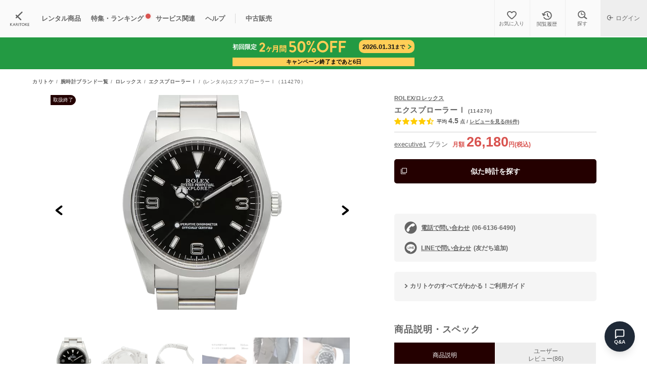

--- FILE ---
content_type: text/css
request_url: https://karitoke.jp/assets/front/item-68e7b15ff6bb99450e45939073c200b0729a6d8993acc865841126b6e7de6318.css
body_size: 8921
content:
h1{margin:0 auto 60px}#item .contents_wrap section{position:relative}#item .contents_wrap section #search_box{width:220px;margin:0;float:left}#item .contents_wrap section #search_box .check_wrap{color:#240000;font-size:12px;font-weight:bold}#item .contents_wrap section #search_box .check_wrap ul{font-size:0}#item .contents_wrap section #search_box .check_wrap ul li{display:inline-block;width:100%;margin:0 0 10px;font-size:13px;font-weight:normal}#item .contents_wrap section #search_box .check_wrap ul li:last-child{margin:0 0 0}#item .contents_wrap section #search_box .plan_select p,p.select_label,#item .contents_wrap section #search_box .rental_select p{margin:0 0 15px;padding:0 0 0;color:#646464;font-size:13px;font-weight:bold;line-height:1.4}#item .contents_wrap section #search_box .select_wrap{position:relative;width:auto;margin:0 0 10px;padding:10px;border:1px solid #646464;background-color:#ffffff}#item .contents_wrap .filtering_btn_box.ac_headline{display:inline-block;position:absolute;height:auto;margin:0;padding:0;border:none}#item .contents_wrap .filtering_btn_pc span{padding:14px 15px}#item .contents_wrap .info_text{margin:10px 0;font-size:14px}#item .item_search_keyword{margin:0 0 5px;padding:9px 14px 9px 0;color:#646464;font-size:16px;font-weight:bold}#item .contents_wrap section #search_box .select_wrap select{-webkit-appearance:none;-moz-appearance:none;appearance:none;display:inline-block;z-index:1;position:relative;width:100%;border:none;background-color:transparent;color:#646464;font-size:12px;font-weight:normal;cursor:pointer}#item .contents_wrap section #search_box .select_wrap select option{margin:10px 0;padding:0 10px;border:none}#item .contents_wrap section #search_box .select_wrap:after{-webkit-transform:scale(0.4, 0.4);display:inline-block;z-index:0;position:absolute;top:50%;right:0;margin:-10px 0 0;transform:scale(0.4, 0.4);content:url("/images/common/arrowU_g.svg")}#item .contents_wrap section #search_box input{vertical-align:middle}.item_list .item_wrap{display:inline-block;position:relative;width:22%;margin:0 0 50px 37px;vertical-align:top}.limited_page .item_list .item_wrap{width:18%;margin:0 0 50px 2%}.splide:not(.is-overflow) .splide__arrows{display:none}.side-scrolling-wrapper{overflow-x:scroll;overflow-y:hidden;white-space:nowrap}.item_list .item_wrap a{-webkit-transition:all 0.2s linear;display:inline-block;position:relative;width:100%;color:#646464;opacity:1;transition:all 0.2s linear}.item_list .item_wrap dl{display:flex;flex-direction:column;width:96%}#top .item_list .item_wrap dl{width:auto;height:auto}.item_list .item_wrap dl dt{display:inline-block;position:relative;margin:0 auto;text-align:center}.item_list .item_wrap dl dt{width:100%;vertical-align:top}.item_list .item_wrap dl dt img{width:70%;height:auto}#top .item_list .item_wrap dl dt img{width:100%;height:auto}.item_list .item_wrap dl dd{display:inline-block;width:100%;text-align:left;vertical-align:middle;white-space:normal;word-break:break-all}.item_list .item_wrap dl dd p{margin:0 0 7px 0}.item_list .item_wrap dl dd p span{display:block;line-height:1.3}.item_list .item_wrap dl dd p span.plan span.tax{display:inline-block;transform:scale(0.9);font-size:10px;font-weight:300}.item_list .item_wrap dl dd p span.plan{margin:0 0 2px 0;color:#646464;font-size:11px;font-weight:300;line-height:1}.item_list .item_wrap dl dd p span.brand{margin:0 0 5px;color:#646464;font-size:12px;font-weight:600;letter-spacing:0.01em;line-height:1}.item_list .item_wrap dl dd p span.plan_name{font-size:10px;margin:0 0 5px;font-weight:normal;line-height:1}.item_list .item_wrap dl dd .item-image-under-contents{display:flex;align-items:center;justify-content:space-between}.item_list .item_wrap dl dd .item-image-under-contents__star,.item_list .item_wrap dl dd .item-image-under-contents__icon{display:flex;align-items:center}.item_list .item_wrap dl dd .reviews_star span.ster_y2{margin:0 3px 1px 0;width:14px;height:14px}.item_list .item_wrap dl dd .rate_counte2{display:inline-block;margin:0 0 0 1px;transform:none;font-size:11px;font-weight:bold;vertical-align:sub}.item_list .item-layout-change-button__list{display:flex;justify-content:flex-end;margin:-50px 0 30px;align-items:center}.item-layout-change-button__list--label{font-size:12px;margin:0 7px 0 0}.item-layout-change-button__list li:nth-last-of-type(2){border-right:1px solid #eee;margin:0 10px 0 0;padding:0 10px 0 0}.item_list .item-layout-change-s{content:none;height:35px;width:35px;background:url("/images/item/button_item-layout-change_s.png") no-repeat;background-size:contain;opacity:0.5;cursor:pointer}.item_list .item-layout-change-l{content:none;height:35px;width:35px;background:url("/images/item/button_item-layout-change_l.png") no-repeat;background-size:contain;opacity:0.5;cursor:pointer}.item_list .item-layout-change-s.active,.item_list .item-layout-change-l.active{opacity:1}.item_list .item_wrap dl dd .item-spec-contents{display:none}.item_list .item_wrap dl dd ul li.label_icon{display:inline-block;margin:0 3px 3px 0;padding:4px 3px;border:1px solid #eee;border-radius:3px;font-size:9px;letter-spacing:-0.1em;line-height:1;vertical-align:baseline;white-space:nowrap}.item_list .item_wrap dl dd ul li.label_icon.web_item:before,.item_list .item_wrap dl dd ul li.label_icon.store_item:before,.item_list .item_wrap dl dd ul li.label_icon.ladies_item:before,.item_list .item_wrap dl dd ul li.label_icon.belt_change_item:before,.item_list .item_wrap dl dd ul li.label_icon.limited_item:before,.item_list .item_wrap dl dd ul li.label_icon.buyable_item:before,.item_list .item_wrap dl dd ul li.label_icon.automatic_item:before,.item_list .item_wrap dl dd ul li.label_icon.quartz_item:before,.item_list .item_wrap dl dd ul li.label_icon.handrolle_item:before,.item_list .item_wrap dl dd ul li.label_icon.solar_item:before,.item_list .item_wrap dl dd ul li.label_icon.charging_item:before,.item_list .item_wrap dl dd ul li.label_icon.item_order:before{display:none;height:10px;margin:0 2px 1px 0;vertical-align:middle}.item_list .item_wrap dl dd ul li.label_icon.web_item:before{width:15px;content:url("/images/common/icon_web_g.svg")}.item_list .item_wrap dl dd ul li.label_icon.store_item:before{width:12px;content:url("/images/common/icon_store_g.svg")}.item_list .item_wrap dl dd ul li.label_icon.ladies_item:before{width:7px;content:url("/images/common/icon_ladies_g.svg")}.item_list .item_wrap dl dd ul li.label_icon.belt_change_item:before{width:10px;content:url("/images/common/icon_belt_exchange.svg")}.item_list .item_wrap dl dd ul li.label_icon.limited_item:before{width:11px;content:url("/images/common/icon_limited_g.svg")}.item_list .item_wrap dl dd ul li.label_icon.buyable_item:before{width:10px;content:url("/images/common/m_shoping_g.svg")}.item_list .item_wrap dl dd ul li.label_icon.automatic_item:before{width:10px;content:url("/images/common/icon_automatic_g.svg")}.item_list .item_wrap dl dd ul li.label_icon.handrolle_item:before{width:8px;content:url("/images/common/icon_handrolle_g.svg")}.item_list .item_wrap dl dd ul li.label_icon.solar_item:before{width:10px;content:url("/images/common/icon_solar_g.svg")}.item_list .item_wrap dl dd ul li.label_icon.quartz_item:before{width:7px;content:url("/images/common/icon_quartz_g.svg")}.item_list .item_wrap dl dd ul li.label_icon.charging_item:before{width:5px;content:url("/images/common/icon_charging_g.svg")}.item_list .item_wrap dl dd ul li.label_icon.item_order:before{width:11px;margin:0 2px 2px 0;content:url("/images/common/m_item_order_g.svg")}.item_list .item_wrap dl dd .item_detail_modal{display:inline-block;content:none;height:20px;width:20px;background:url("/images/item/icon_scale.png") no-repeat;background-size:20px 20px;background-origin:content-box;padding:8px;margin-left:6px}.item_list .item_wrap dl dd ul li.buy_reference_price{display:block;margin:10px 0 15px 0;font-size:11px;line-height:1em;vertical-align:baseline;white-space:nowrap}.buy_reference_price_value{font-size:14px;font-weight:bold;white-space:nowrap}.item_list .item_wrap dl dd p span.name{color:#646464;font-size:12px;font-weight:normal;line-height:1}.item_list .item_wrap dl dd p span.name a{overflow:hidden;text-overflow:ellipsis;white-space:nowrap}.item_list .item_wrap dl dt p.rental_icon{display:block;z-index:1;position:absolute;top:0;left:0;width:auto;padding:7px 10px;border-radius:0 20px 20px 0;background-color:#646464;color:#ffffff;font-size:10px;text-align:center}.close-btn{display:block;position:absolute;top:-12px;right:-12px;width:25px;height:25px;padding:1px;border:3px solid #240000;border-radius:30px;background:#240000 url("/images/common/icon_clear_w.svg");font-size:0;cursor:pointer}.item_list .item_wrap dl dt p.rental_icon.same_item{background-color:#f7772c}.item_list .item_wrap dl dt p.discount_percent_icon,.item_list .item_wrap dl dt p.new_icon{display:inline-block;z-index:1;position:absolute;bottom:0;left:0;width:auto;margin:0;padding:3px 5px;border-radius:3px;color:#ffffff;font-size:10px;text-align:center;opacity:0.9}.item_list .item_wrap dl dt p.discount_percent_icon{background-color:#f7772c}.item_list .item_wrap dl dt p.new_icon{background-color:#d9534f}.item_list .item_wrap dl dd li:last-child{margin:0 0 3px 0}.index-item-image-size{width:100%;min-height:130px}.item_list .item_wrap dl dd p.cname,.cname{display:inline-block;min-width:43.3%;padding:5px;border:1px solid #4d4d4d;background-color:#4d4d4d;color:#ffffff;font-size:10px;text-align:center}.item_list .item_wrap a:hover{opacity:0.6}.contents_wrap .breadcrumb{max-width:1200px;width:90%;margin:0 auto}.on_filtering_box .breadcrumb{padding:15px 0}.popup_area{width:100%;text-align:center}.popup_area p{padding:10px;background-color:#eee;color:#646464;font-size:12px}.item_model_list_modal{right:0;left:0;width:80%;height:80%;margin:auto;padding:20px 0 0 0;border-radius:10px;background:#fff;flex-direction:column}.item_model_list_modal .item_model_list_modal_title{font-size:20px;font-weight:bold;text-align:center;margin-bottom:20px}.item_model_list_modal .item_wrap{display:flex;flex-wrap:wrap;justify-content:center;padding:30px 30px 0;overflow-y:auto}.item_model_list_modal .item_wrap .item_contents{width:20%;margin:0 10px 50px}.item_model_list_modal .item_wrap .item_contents img{width:90%}.item_model_list_modal .item_wrap .item_contents dl{position:relative}.item_model_list_modal .item_wrap .item_contents dt{margin:0 0 20px 0}.item_model_list_modal .item_wrap .item_contents dt .rental_icon{display:inline-block;z-index:10;position:absolute;top:0;left:0;width:auto;margin:0 0 5px;padding:7px 10px;border:1px solid #240000;border-radius:0 20px 20px 0;background-color:#240000;color:#ffffff;font-size:10px;text-align:center}.item_model_list_modal .item_wrap .item_contents dd .plan{font-size:10px}.item_model_list_modal .item_wrap .item_contents dd .brand{font-size:10px}.item_model_list_modal .item_wrap .item_contents dd .name{margin:5px 0 0 0;font-size:12px;line-height:1.5em}.item_model_list_modal p.sample_btn_close{display:inline-block;z-index:10;position:inherit;top:1%;right:1%;width:40px;height:40px;margin:0;border-radius:50px;background:#240000;color:#fff;font-size:0;opacity:0.8}.item_model_list_modal p.sample_btn_close:before{margin:9px 0 -3px;transform:scale(0.5, 0.5);content:url(/images/common/close_w.svg)}.detail_title_wrap{position:relative;margin:0 0 20px}.detail_title_wrap .detail_title_brand a{font-weight:600;text-decoration:underline}.detail_title_wrap .detail_title_brand a:hover{text-decoration:none}.rental_detail dd a{text-decoration:underline}.text_link_ul{color:#646464;text-align:right;text-decoration:underline;opacity:1}.review_content{margin:0 0 50px 0}.review_content:last-child{margin:0}.review_content_innner{margin:0 0 15px 0}.reviews_star span.ster_y,.reviews_star span.ster_half_color,.reviews_star span.ster_g,.no_reviews_star span{display:inline-block;width:20px;height:20px;margin:0 5px 0 0;font-size:0}.reviews_star span.ster_y{content:url("/images/common/star_y.svg")}.reviews_star span.ster_half_color{content:url("/images/common/star_half_y.svg")}.reviews_star span.ster_g{content:url("/images/common/star_border_g.svg")}.reviews_star_content{position:relative}.reviews_star{display:inline-block;font-size:0;vertical-align:middle}.rate_counte{display:inline-block;margin:0 10px 0 0;font-size:14px;font-weight:bold;vertical-align:middle}.reviews_star span.ster_y2,.reviews_star span.ster_half_color2,.reviews_star span.ster_g2,.no_reviews_star span{display:inline-block;width:11px;height:20px;margin:-3px 2px 4px 0;font-size:0}.reviews_star span.ster_y2 span.ster_y3{content:url(/images/common/star_y.svg)}.reviews_star span.ster_half_color2 span.ster_half_color3{content:url("/images/common/star_half_y.svg")}.reviews_star span.ster_g2 span.ster_g3{content:url("/images/common/star_border_g.svg")}.reviews_star2{display:inline-block;font-size:0;vertical-align:middle}.rate_counte2{display:inline-block;margin:2px 2px 2px 0;transform:scale(0.8);font-size:10px;font-weight:bold}.rsc_wrap{margin:5px 0 10px;padding:0 0 10px;border-bottom:1px solid #eeeeee}.reviews_star span.ster_y3,.reviews_star span.ster_half_color3,.reviews_star span.ster_g3,.no_reviews_star span{display:inline-block;width:14px;height:20px;margin:3px 2px 0 0;font-size:0}.reviews_star3{display:inline-block;font-size:0;vertical-align:middle}.rate_counte3{display:inline-block;margin:2px 2px 2px 0;transform:scale(0.8);font-size:10px;font-weight:bold}.average_score2{padding:0;font-size:10px;font-weight:bold}.average_score2 a{text-decoration:underline}.average_score_number2{padding:0 3px;font-size:14px;font-weight:bold}.reviews_star span.reviews_item{width:16px;height:16px}.reviews_star span.reviews_item:last-child{margin:0}.rental_detail .review_text_item .text_element div{text-align:left}.review_text_item button{border:none;-webkit-transition:all 0.7s ease;display:inline-block;position:absolute;right:0;bottom:2px;padding:0 0 0 4px;border-bottom:1px solid #646464;background:#aaa linear-gradient(0deg, rgba(255,255,255,0) 0%, #fff 5%, #fff 100%);line-height:1.2;transition:all 0.7s ease;cursor:pointer}.review_text_item button:hover{border-bottom:1px solid #aaaaaa;color:#aaaaaa}.text_trigger{font-size:13px;text-decoration:underline;cursor:pointer}.text_trigger:hover{opacity:0.7}.review_response_content{margin:8px 0 0 3px;font-size:13px}.review_response_content::before{display:inline-block;width:14px;height:16px;content:url("/images/common/arrow_right_g.svg")}.review_response_content label.acc-head{-webkit-transition:all 0.7s ease;box-sizing:border-box;display:inline-block;border-bottom:1px solid #646464;font-size:12px;font-weight:bold;line-height:1.2;opacity:1;transition:all 0.7s ease}.review_response_content label.acc-head:hover{opacity:0.7}.response{display:none;margin:5px 0 0 0;padding:30px;border-radius:15px;background-color:#fafafa}.collapse_box{display:block;margin:10px 0 0 0;font-size:0;text-align:right}.collapse_btn::after{-webkit-transform:scale(0.4, 0.4);-moz-transform:scale(0.4, 0.4);-ms-transform:scale(0.4, 0.4);-o-transform:scale(0.4, 0.4);display:inline-block;position:absolute;top:-1px;right:-7px;bottom:0;transform:scale(0.4, 0.4);content:url("/images/common/arrowUp_g.svg")}.collapse_btn:hover{opacity:0.7}.no_reviews_star span{content:url("/images/common/star_border_g.svg")}.no_reviews_star span:last-child{margin:0}.average_score{font-size:13px;font-weight:bold}.average_score .average_score_number{padding:0 5px;font-size:24px}.average_score .weight_nomal{font-weight:normal}.average_score a .weight_nomal{text-decoration:underline}.average_score a{-webkit-transition:all 0.7s ease;border-bottom:1px solid #646464;font-weight:normal;cursor:pointer;transition:all 0.7s ease}.average_score a:hover{opacity:0.7}.bg_fafafa{padding:20px;border-radius:5px;background-color:#fafafa;font-size:0}.caption{margin:5px 0 0}.detail_select_area_area{margin:0 0 30px;border-bottom:1px solid #eee}.select_area_wrap{z-index:1;position:relative;width:100%;font-size:0;letter-spacing:0}.tabs{position:relative;top:-1px}.nav-tab-top{width:33.3%;border-right:1px solid #fff;border-bottom:3px solid #240000;background:#eee;font-size:12px;line-height:1.4;text-align:center;vertical-align:middle;table-layout:fixed}.item_detail_active{background:#240000;color:#fff;font-weight:bold}.item_detail_active .nav-tabs_item_inner{color:#fff}.nav-tab-top a{-webkit-transition:opacity .8s;-moz-transition:opacity .8s;-ms-transition:opacity .8s;-o-transition:opacity .8s;display:block;position:relative;width:100%;padding:10px 0;opacity:1;transition:opacity .8s}.nav-tab-top a:hover{opacity:0.7}.item_detail_active a:hover{opacity:1}.nav-tabs_item_inner{display:inline-block;vertical-align:bottom}.item_detail_active a:after{display:none}.nav-tabs>li.active{background-color:#ffffff}#index_result .no_result,.no_result{width:100%;min-height:500px;margin:0 auto 0;text-align:center}.no_result .next_step_message{margin:0}.no_result .thanks_message{margin:0 0 6px}.storeinfo{margin:0 0 0;padding:0 0;font-size:13px;line-height:1.8;text-align:left}.storeinfo label.listnav01{display:inline-block;margin:7px 0}.storeinfo_section_title{margin:0 0 5px 0;font-size:12px;font-weight:bold;line-height:1.4}.new_arrival .storeinfo{margin:0 0 35px 0;padding:0 30px;background:#31bdcc;color:#fff}.new_arrival .storeinfo_inner{box-sizing:border-box;display:flex;justify-content:space-between;padding:10px 0;border-top:solid #fff 1px}.new_arrival .storeinfo_text{display:inline-block}.new_arrival .update_date{font-size:12px;font-weight:bold}.new_arrival .storeinfo .caption{margin:0;font-size:12px}.new_arrival .change_log{width:23%;height:fit-content;padding:20px 15px 10px 20px;border-radius:0;background:#eee;font-size:12px}.new_arrival .change_log_title{margin:0 0 15px 0;font-size:14px;font-weight:bold;white-space:nowrap}.change_log_contents{display:flex;flex-wrap:wrap;align-content:space-between;justify-content:flex-start}.new_arrival .change_log a{display:inline-block;margin:0 10px 10px 0;padding:8px;border-radius:20px;background:#fff;font-size:12px;white-space:nowrap}.new_arrival .new_arrival_contents{display:flex;flex-direction:row-reverse;border-bottom:1px solid #eeeeee}.new_arrival .item_list .item-layout-change-button__list{margin:-30px 0 30px;display:flex}.new_arrival .feature_text{width:74%;margin:0 5% 30px 0;padding:0 0 80px;font-size:16px;line-height:1.8;text-align:left}.filtering_box{margin:0 0 30px 0;font-size:0;text-align:right}.filtering_box form.search_form_area{display:inline-block;width:100%;max-width:440px}.filter_area{text-align:left}input:-webkit-autofill,input:-webkit-autofill:hover,input:-webkit-autofill:focus,input:-webkit-autofill:active{-webkit-box-shadow:0 0 0 30px #eee inset !important}#search_item{margin:40px auto 0}.search_wrap input{-webkit-appearance:none;vertical-align:middle}.search_wrap .check_wrap ul li{margin:10px 0 0;color:#646464;font-weight:normal}.about_howto{margin:25px 0 0}.about_favorite_detail{margin:30px 0 0;padding:30px 0 0;border-top:1px solid #eeeeee}.about_favorite_detail dl{margin:0 0 30px;padding:0 0 30px;border-bottom:1px solid #eeeeee}.about_favorite_detail dl:last-child{margin:0 0}.about_favorite_detail dt{margin:0 0 3px;font-size:13px;font-weight:bold;line-height:1.6}.about_favorite_detail dd{font-size:13px;line-height:1.4}#about_condition .sample_detail_w_wrap{padding:0 0 30px 0;border-bottom:1px solid #eee}#about_condition .about_condition_title{margin:20px 0 13px 0;font-size:14px;font-weight:bold;text-align:center}.about_condition_detail{width:240px;margin:0 auto}.about_condition_detail dl{margin:0 0 8px}.about_condition_detail dl:last-child{margin:0}.about_condition_detail.main_contents dt{font-size:18px}.about_condition_detail.main_contents dd{font-size:13px}.about_condition_detail dt{display:inline-block;position:relative;margin:0 12px 0 0;font-size:12px;font-weight:bold;line-height:1;vertical-align:middle}.about_condition_detail dt::after{display:inline-block;position:absolute;top:2px;right:-15px;font-size:13px;vertical-align:middle;content:"…"}.about_condition_detail dd{display:inline-block;font-size:12px;line-height:1.4;vertical-align:middle}.about_condition_intro{max-width:360px;margin:20px auto 0 auto;font-size:12px;line-height:1.4;text-align:center}.about_assetvalue_detail{font-size:12px;text-align:center;padding:0 0 10px;margin:0 0 10px;border-bottom:1px solid #eee}.about_assetvalue_detail_title{font-size:14px;font-weight:bold;padding:0 0 10px;margin:0 0 20px;border-bottom:1px solid #eee}.about_assetvalue_detail dl{display:flex;margin:0 auto 8px;max-width:400px}.about_assetvalue_detail dt{font-weight:bold;width:5.5em;text-align:left}.about_assetvalue_detail dd{text-align:left;width:100%;line-height:1.2}.about_assetvalue_detail dt::after{display:inline-block;font-size:13px;vertical-align:middle;content:"…"}#how2buy_modal .how2buy_modal_wrap{color:#646464;font-size:14px;line-height:1.4}#how2buy_modal .how2buy_modal_wrap dt{margin:0 0 5px 0;font-weight:bold}#how2buy_modal .how2buy_modal_wrap dt span{display:block;width:fit-content;margin:0 0 5px 0;padding:4px 5px;border-radius:3px;background:#646464;color:#fff;font-size:11px;line-height:1}#how2buy_modal .how2buy_modal_wrap dd{margin:0 0 15px 0;font-size:12px}#item_order_modal .item_order_modal_wrap p{margin:0 0 15px;padding:0 0 0 1em;color:#646464;font-size:14px;line-height:1.4;text-indent:-1em}#line_popup_modal{color:#646464}#line_popup_modal .line_popup_inner{position:relative}#line_popup_modal .line_popup_inner .line_popup_inner_title{margin:0 0 10px;font-size:16px;font-weight:bold;line-height:1.3}#line_popup_modal .line_popup_inner .line_popup_inner_title span{display:inline-block}#line_popup_modal .line_popup_inner ul{margin:0 10px 10px 0}#line_popup_modal .line_popup_inner ul li{margin:0 0 5px;font-size:14px;line-height:1.4}#line_popup_modal #line_connect_btn a{display:block;width:100%;padding:15px 0;border-radius:5px;background:#00c202;color:#fff;font-size:16px;font-weight:bold;text-align:center}.plural_modal .back_text_btn{margin:30px 0 0}.back_text_btn label{display:inline-block;color:#646464;font-size:13px;font-weight:bold;text-decoration:none;vertical-align:middle}.back_text_btn label:before{-webkit-transform:scale(0.4, 0.4);-moz-transform:scale(0.4, 0.4);-ms-transform:scale(0.4, 0.4);-o-transform:scale(0.4, 0.4);display:inline-block;position:relative;margin:-15px 0 -14px -4px;transform:scale(0.4, 0.4);vertical-align:middle;content:url(/images/kashitoke/kashitoke_arrowB_g.svg)}.back_text_btn label span{display:inline-block;line-height:1.2}.popup_defa{z-index:103}.popup_defa .modal_slide{display:flex;position:fixed;justify-content:center;width:100%;opacity:0}.popup_defa .slide_02{left:100%}.popup_defa #belt_change:checked~.slide_01,.popup_defa #additional_information:checked~.slide_02{-webkit-transition:all 0.3s ease;position:relative;left:0;overflow:auto;opacity:1;transition:all 0.3s ease}.popup_defa #belt_change:checked~.slide_02{left:100%}.popup_defa #additional_information:checked~.slide_01{left:-100%}.select_link p.btn_textlink{margin:15px 0 0 !important;text-align:right}.select_link p.btn_textlink a{font-size:12px;font-weight:normal}.select_link p.btn_textlink a:before{-webkit-transform:scale(0.3, 0.3);-moz-transform:scale(0.3, 0.3);-ms-transform:scale(0.3, 0.3);-o-transform:scale(0.3, 0.3);top:-2px;transform:scale(0.3, 0.3)}.border-line{border-top:1px solid #eeeeee;margin:50px auto 0;padding:50px 0 0}.item_search_wrap{position:relative;margin:0 0 40px 0;padding:0}.item_search_wrap .brand_main_v{width:100%;height:132px;margin:20px auto 50px;background:url(/images/temporary/brand_bg_rolex.png);background-size:cover !important}.item_search_wrap .brand_main_v img{position:absolute;top:-22px;right:0;left:0;width:15%;height:auto;margin:auto}.item_search_wrap .subfile_t{margin:0 0 20px 0}.item_search_wrap .brandinfo{position:relative;margin:0 0 40px 0;padding:0 0;font-size:13px;line-height:1.8;text-align:left}.contents{width:auto;margin:0 auto 20px;color:#646464;font-size:23px;font-weight:600;text-align:center;white-space:nowrap}.item_search_wrap .filtering_box{margin:0 0 10px 0}.item_list_wrap{display:flex;position:relative;flex-wrap:nowrap}.item_list_wrap .item_list{width:85%;padding:45px 0 0 0}.item_list_wrap .item_list #index_result{margin:0}.item_list_wrap .item_list .item_wrap{width:23%;margin:0 0 35px 2%}.item_list_wrap .item_list .item_wrap .item_fav_wrap,.limited_page .item_list .item_wrap .item_fav_wrap{position:relative}.item_list_wrap .item_list .item_wrap .item_fav_wrap .favorite:before,.item_list_wrap .item_list .item_wrap .item_fav_wrap .unfavorite:before,.limited_page .item_list .item_wrap .item_fav_wrap .favorite:before,.limited_page .item_list .item_wrap .item_fav_wrap .unfavorite:before{position:relative}.ac_content .ac_content_inner{padding:0 0 30px}.type_mechanical,.type_quartz{display:inline-block;margin:0 0 10px;vertical-align:middle}.type_item_title,.type_mechanical,.type_quartz{font-size:15px;font-weight:bold}.type_mechanical:before{content:url("/images/howto/gear.png")}.type_quartz::before{content:url("/images/howto/coil.png")}.type_mechanical:before,.type_quartz::before{display:inline-block;margin:-17px -5px -17px -15px;transform:scale(0.5, 0.5);vertical-align:middle}.type_details{margin:0 0 30px}.type_item_title{width:100%;padding:20px 0;margin:0 0 30px;background-color:#fafafa;text-align:center}.type_item_title p{margin:0}.type_auto_g::before{content:url("/images/howto/auto_g.png")}.type_manual_g::before{content:url("/images/howto/manual_g.png")}.type_battery_g::before{content:url("/images/howto/battery_g.png")}.type_solar_battery_g::before{content:url("/images/howto/solar_battery_g.png")}.type_item_title span{display:inline-block;width:50%;font-size:14px;text-align:center;vertical-align:top;white-space:nowrap}.type_auto_g::before,.type_battery_g::before,.type_manual_g::before,.type_solar_battery_g::before{display:block;margin:0 0 -15px;transform:scale(0.5, 0.5);vertical-align:middle}.content_description img{display:block;width:70%;margin:0 auto 30px}.content_description .calendar_step_list img{margin:0 0 10px}.calendar_step_list img,.week_step_list img{box-sizing:border-box;width:80%;height:auto;margin:0 0 10px;border:2px solid #000}.type_description_title{margin:0 0 15px;font-size:15px;font-weight:bold;vertical-align:middle}.type_description_title::before{position:relative;top:-2px;margin:0 5px 0 0;font-size:20px;vertical-align:middle;content:'■'}.description_item_text{margin:0 0 40px}.calendar_step_list li{display:inline-block;width:100%;margin:0 auto 40px}.chronograph--wrap{display:flex;justify-content:space-between}.chronograph--wrap__img{width:50%}.chronograph--wrap__list{font-size:12px;width:46%;counter-reset:number 0}.chronograph--wrap__list li{margin:0 0 10px;padding:0 0 0 1.7em;position:relative}.chronograph--wrap__list li:before{counter-increment:number 1;content:counter(number) " ";background:#f08118;color:#fff;border-radius:10px;font-weight:bold;line-height:1;width:18px;height:18px;text-align:center;position:absolute;left:0;top:-1px;font-size:11px;display:flex;justify-content:center;align-items:center}.chronograph--wrap__list span{font-size:10px;letter-spacing:-0.01em}#item #movement_explanation,#item #calender_explanation,#item #chronograph_explanation,#item #select_belt_explanatory{z-index:9999999999}.subfile_t .ja_followup .item_page{display:block;margin:15px 0 0;font-size:14px;line-height:1.4}.new_arrival h1.item_page{width:auto;height:auto;margin:auto;background:#30becb;text-align:left}.item_page{position:relative}#item .item_page{background-color:#663333;background-position:right;background-size:contain;background-repeat:no-repeat;background-image:url("/images/common/plan_bg.png");padding:60px}#item.buyable .item_page{background:#259965;background-position:right;background-size:contain;background-repeat:no-repeat;background-image:url("/images/common/buyable_item_bg.png")}#item.limited_page .item_page{background:#d4b034;background-position:right;background-size:contain;background-repeat:no-repeat;background-image:url("/images/common/limited_item_bg.png")}#item.new_arrival .item_page{background:#31bdcc;background-position:right;background-size:contain;background-repeat:no-repeat;background-image:url("/images/common/new_item_bg.png")}.item_page h1{width:auto}.item_page_title{position:absolute;top:50%;left:30px;margin:0;padding:0;color:white;font-size:28px;font-weight:normal;line-height:1;transform:translateY(-50%)}.item_page img{height:100px;display:inline-block;vertical-align:bottom}.sp_Only{display:none}#brand_model .brand_model_banner{display:flex;flex-wrap:wrap}#brand_model .brand_model_banner li{position:relative;width:32%;margin:0 0.6% 20px 0.6%}#brand_model .brand_model_banner li a{display:block;position:relative;overflow:hidden;border:1px solid #eee;border-radius:5px;background:#fff}#brand_model .brand_model_banner li a p.model_kana{width:47%;color:#6F5151;font-size:15px;font-weight:300}#brand_model .brand_model_banner .model_name{display:flex;align-items:center;min-height:110px;padding:0 0 0 15px;line-height:1.4}#brand_model .brand_model_banner .watch01{z-index:7;position:absolute;right:10%;top:50%;bottom:50%;transform:translateY(-50%);width:38%}#brand_model .brand_model_banner .watch02{z-index:2;position:absolute;top:-5px;right:-2%;width:18%}#brand_model .brand_model_banner .model_banner_back{z-index:1;position:absolute;top:0;right:-40%;width:80%;height:190%;transform:rotate(31deg);background:#6F5151}.about_step{max-width:600px;margin:80px auto 0 auto}.about_step dl{margin:0 0 30px;display:flex;align-items:center}.about__step--img{width:26%;margin:0 20px 0 0;flex-shrink:0}.about_step dt{font-size:15px;line-height:1.2;color:#240000}.about_step dl dd{position:relative;margin:10px 0 0 0;line-height:1.6;font-size:13px}.about_step .about_step_registdocuments{margin:15px 0 40px 0;padding:30px;border-radius:5px;background:#fafafa}.about_step .about_step_registdocuments ul{display:flex;justify-content:space-evenly;margin:0 0 10px;font-size:10px;font-weight:bold}.about_step .about_step_registdocuments li{width:20%;line-height:1.2;text-align:center}.about_step .about_step_registdocuments li span{display:inline-block}.about_step .about_step_registdocuments li .illust_icon{margin:0 0 10px 0}#brand_model .brand_model_banner li a.brand_name{display:block;position:relative;margin:5px 0 0 0;padding:7px 0;overflow:visible;border:none;border-radius:0;background:#eee;color:#646464;font-size:12px;text-align:center}.brand_model_spec{position:relative}label.brand_name_icon::before{display:block;z-index:9;position:absolute;top:-10px;left:10px;transform:scale(0.5);content:url("/images/common/btn_ac_open_g.png")}label h2:before{display:block;position:absolute;left:0;margin:auto;transform:scale(0.5) translateY(-50%);content:url("/images/brand/img_ico_plus.png")}input[name=navinput]{display:none}.brand_box{height:0;overflow:hidden;opacity:0;transition:1s}.series_name{-webkit-line-clamp:1;-webkit-box-orient:vertical;display:-webkit-box !important;margin:6px 0 0 0;overflow:hidden;color:#999;font-size:10px;font-weight:normal;letter-spacing:-0.02em;white-space:normal}.series_name span{display:inline-block !important}.count_name{-webkit-line-clamp:2;-webkit-box-orient:vertical;display:-webkit-box !important;overflow:hidden;white-space:normal}.goods_title_area{position:relative}.plan_text{display:inline-block;margin:0 2px 0 0;font-size:11px;font-weight:normal}.price_text{font-size:11px;font-weight:bold}.price_text.td_lt{margin:0 0 5px;font-size:10px;font-weight:normal;line-height:1}.price_text.td_lt .price_text_em{font-size:10px}.price_text_free{display:inline-block;margin:0 10px 3px 0;padding:4px 5px;border-radius:3px;background-color:#646464;color:#fff;font-size:10px;white-space:nowrap}.plan_price{display:block}.plan_select .plan_price{display:inline-block}.discount_text_wrap{color:#D9534F;font-weight:600}.discount_text_wrap .price_text_discount{display:block;margin:6px 0 0 0;font-size:19px}.discount_text_wrap .price_text_tax{font-size:10px;letter-spacing:-0.03em}.discount_text_wrap .discount_percent{display:inline-block;margin:10px 0 0 0;padding:3px 3px;border-radius:3px;background:#D9534F;color:#fff;font-size:11px;font-weight:bold;line-height:1}.discount_text_wrap .date_text{display:block;margin:5px 0 0 0;color:#646464;font-size:11px}.item_point_uppercopy{margin:0 0 15px;color:#550B0B;font-size:12px;font-weight:bold;text-align:center}.item_point_uppercopy p{display:flex;margin:-5px 0 -5px;justify-content:center}.item_point_uppercopy p span:first-of-type{margin:0 12px 0 0;text-align:left}.item_point_uppercopy p span:first-of-type::before{content:"";background:url("/images/common/icon_long_course01.png");height:25px;width:25px;background-size:contain;background-repeat:no-repeat;display:inline-block;vertical-align:middle;margin:0 4px 0 0}.item_point_uppercopy p span:nth-of-type(2)::before{content:"";background:url("/images/common/icon_long_course02.png");height:25px;width:25px;background-size:contain;background-repeat:no-repeat;display:inline-block;vertical-align:middle;margin:0 4px 0 0}.item_point_uppercopy p span.no_icon{font-size:10px}.item_point_uppercopy p span.no_icon::before{content:none;margin:0}.item_point_wrap .attention_announce{padding-left:16px;font-size:11px;text-indent:-16px}.item_point_wrap .attention_announce:before{display:inline-block;width:15px;height:16px;margin:0 3px 0 0;transform:none;background:url("/images/common/alert_icon_round_re.png");background-repeat:no-repeat;background-size:contain;content:""}.item_detail_fav_wrap,.item_detail_unfav_wrap{-webkit-border-radius:5px;box-sizing:border-box;display:block;position:relative;max-width:400px;margin:0 auto 0;padding:12px 17px 10px 11px;border-radius:5px;background-position:center center;background-repeat:no-repeat;background-size:90% auto;font-size:12px;letter-spacing:-0.08em;line-height:1.4;text-align:center;text-decoration:none}.item_detail_unfav_wrap{border:2px solid #646464;background-color:#fff;color:#646464}.item_detail_fav_wrap{border:2px solid #d9534f;background-color:#d9534f;color:#fff}.detail_title_wrap .item_fav{margin:25px 0 0 0;font-weight:bold}.detail_title_wrap .item_fav_wrap{display:inline-block;position:relative !important;width:100%;margin:0;text-align:center}.detail_title_wrap .item_fav_wrap:hover{cursor:pointer;opacity:0.8}.detail_title_wrap .item_fav_wrap .star{display:flex;position:relative;min-height:31px;padding:12px 3px 10px 45px;align-items:center;justify-content:center;flex-wrap:wrap;flex-direction:column}.detail_title_wrap .item_fav_wrap .star.unfavorite{color:#646464;white-space:nowrap}.detail_title_wrap .item_fav_wrap .star.favorite{color:#fff}.detail_title_wrap .item_fav_wrap .item_favorite_count{position:absolute;top:28px;left:33px;color:#d9534f;font-size:10px}.ex_link_wrap{margin:20px 0 40px 0;padding:15px 20px;border-radius:5px;background-color:#f5f5f5}.ex_link_wrap .btn_textlink{margin:0}.ex_link_wrap .caption{margin:0}.ex_link_list li{margin:0 0 10px;padding:0 0 10px;border-bottom:1px solid #eeeeee}.ex_link_list li:last-child{margin:0 0 0;padding:0 0 0;border-bottom:0 solid #eeeeee}.item_keyword{margin:20px 0 0 0}.item_keyword li{display:inline-block;margin:0 10px 15px 0;padding:8px 10px;border-radius:5px;background:#eee;font-size:13px;line-height:1.4em}.about_2line{font-size:0}.about_2line dt,.about_2line dd{display:inline-block;vertical-align:middle}.about_2line dt{width:30%;margin:0 4% 0 0}.about_2line dt img{width:100%;height:auto}.about_2line dd{width:100%}.attention_announce_list{margin:0 0 30px}.attention_announce_list .attention_announce{margin:0}.attention_announce_list li{margin:0 0 10px}.attention_announce_list li:last-child{margin:0 0 0}.attention_announce{display:block;padding-left:1.15em;color:#d9534f;font-size:12px;font-weight:bold;line-height:1.4;text-indent:-1.15em;vertical-align:middle}.attention_announce_g{display:block;padding-left:1.15em;color:#646464;font-size:12px;font-weight:normal;line-height:1.4;text-indent:-1.15em;vertical-align:middle}.detail_title .attention_announce,.detail_title .attention_announce_g{margin:3px 0 0}.attention_announce:before{-webkit-transform:scale(0.1, 0.1);-moz-transform:scale(0.1, 0.1);-ms-transform:scale(0.1, 0.1);-o-transform:scale(0.1, 0.1);display:inline-block;margin:-61px -46px -58px -47px;transform:scale(0.1, 0.1);vertical-align:middle;content:url("/images/common/alert_icon_round_re.png")}.attention_announce_g:before{-webkit-transform:scale(0.1, 0.1);-moz-transform:scale(0.1, 0.1);-ms-transform:scale(0.1, 0.1);-o-transform:scale(0.1, 0.1);display:inline-block;margin:-61px -46px -58px -47px;transform:scale(0.1, 0.1);vertical-align:middle;content:url("/images/common/alert_icon_round_g_b.png")}#top_rental_button.btn_wrap .btn_br a.link_sign_up{font-size:12px}.btn_fix{display:inline-block;vertical-align:middle}.btn_fix{width:100%}#top_rental_button .shipping_date_area{margin:0 0 8px;padding:0;border-radius:5px;font-size:11px;font-weight:bold;text-align:center}#top_rental_button .shipping_date_area .flexible_shipping_date_text{display:inline-block;position:relative;padding:0 0 0 25px}#top_rental_button .shipping_date_area .flexible_shipping_date_text::before{display:inline-block;position:absolute;top:-25px;left:-40px;transform:scale(0.25);content:url("/images/common/icon_shipping_date_g.png")}#top_rental_button.btn_wrap .btn_br a{border:2px solid #d9534f;background:#d9534f;line-height:1}.before_regist_attention{margin:30px 0 0;padding:30px 0 0;border-top:1px solid #eeeeee;color:#646464;text-align:left}.before_regist_attention_list dt{margin:0 0 5px;font-size:13px;font-weight:bold;line-height:1.3}.before_regist_attention_list dd{font-size:12px;line-height:1.4}.before_regist_attention_list{margin:0 0 20px}.before_regist_attention_list:last-child{margin:0 0 0}.accessory{display:block;position:absolute;top:50%;left:123px;margin:-8px 0 0 0;font-size:10px;font-weight:normal}.under_caption{margin:5px 0 0;padding-left:1em;color:#646464;font-size:10px;line-height:1.3;text-indent:-1em}input[name=navinput]{display:none}.box{height:0;overflow:hidden;opacity:0;transition:1s}#nav01:checked~.box01,#nav02:checked~.box02{height:auto;text-align:left;opacity:1;transition:1s}.plan_wrap{display:block;margin:9px 0 0 0}.plan_wrap_discount .plan_name,.plan_wrap .plan_name{display:inline-block !important;margin:0 3px 0 0;padding:3px 5px;border-radius:4px;background:#999;color:#fff;font-size:10px;font-weight:500}.plan_wrap_discount .monthly_fee,.plan_wrap .monthly_fee{display:block;margin:5px 0 2px 0;color:#646464;font-size:10px;font-weight:bold}.plan_wrap_discount .discount_percent,.plan_wrap.discount_percent{display:inline-block;margin:0 5px 0 0;padding:2px;border:1px solid #d9534f;border-radius:0;color:#fff;font-size:10px;font-weight:500;background:#d9534f}.plan_wrap_discount .monthly_fee_discount,.plan_wrap .monthly_fee_discount{display:inline-block;color:#d9534f;font-size:13px;font-weight:bold}.detail_title_wrap .item_buyable{width:49%;margin:0;text-align:center}#item_buyable_btn{box-sizing:border-box;position:relative !important;border:2px solid #646464;border-radius:5px;color:#646464;font-size:11px;font-weight:bold;letter-spacing:-0.02em;line-height:1.4;text-align:center}#item_buyable_btn a{display:block;min-height:31px;padding:12px 3px 10px 35px}#item_buyable_btn a:before{display:inline-block;position:absolute;top:30%;right:0;bottom:0;left:6px;width:15px;height:0;margin:-7px 0 0 -6px;transform:scale(0.4, 0.4);vertical-align:middle;content:url(/images/common/icon_buyable_btn_g.svg)}@media screen and (max-width: 370px){.discount_text_wrap .price_text_discount{font-size:17px}}@media screen and (min-width: 800px) and (max-width: 1180px){.item_list_wrap .search_sidelist{width:22%}.item_list_wrap .item_list{width:79%}.item_list_wrap .item_list .item_wrap{width:31%}.item_list_wrap .search_sidelist .list_pln_title{font-size:12px}.item_list_wrap .item_list #index_result{text-align:left}.item_list .item_wrap{width:29%}.item_search_wrap .brand_main_v{height:9vw}}@media screen and (max-width: 800px){.contents_wrap .breadcrumb{width:100%}.on_filtering_box .breadcrumb{padding:10px 0}}@media screen and (min-width: 640px) and (max-width: 1024px){section{width:98%;margin:auto}.contents_wrap .breadcrumb{width:98%;margin:0 auto}#main{background-image:none}#item .contents_wrap section .item_list{width:100%;float:none;text-align:center}.item_list .item_wrap,.limited_page .item_list .item_wrap{display:inline-block;width:31%;margin:0 1% 30px}.item_list .item_wrap dl dd p span.plan{font-size:10px}.item_list .item_wrap dl dt img{width:70%}.item_list .item_wrap dl dd{width:100%}#item .contents_wrap section .item_list .load_more{margin:60px 0 0 0;padding:0 20px}div.search_wrap_sptab{height:100% !important}.search_sptab_inner{padding:10% 10% 20%;background-color:#ffffff}.search_sptab{position:relative}.side-scrolling-wrapper{overflow-x:hidden;overflow-y:hidden}#brand_model .brand_model_banner{justify-content:space-between;margin:0 auto}#brand_model .brand_model_banner li{width:47%;margin:0 0 40px 0}#brand_model .brand_model_banner .model_banner_back{width:90%;height:207%}#brand_model .brand_model_banner .watch01{right:14%;width:33%}#brand_model .brand_model_banner .watch02{top:-3px;right:1%;width:19%}#top_rental_button .btn_br a{margin:auto}.sp_Only{display:none}.price_select.check_wrap .price_minmax input{width:29px}}@media screen and (min-width: 801px) and (max-width: 960px){.price_select.check_wrap .price_minmax input{width:23px;font-size:13px}.price_select .price_minmax{line-height:1.1}}@media screen and (min-width: 640px){.about_step{max-width:1200px;display:flex;flex-wrap:wrap;justify-content:center}.about_step dl{width:18%;flex-direction:column;margin:0 1% 15px 1%}.about__step--img{width:70%;margin:0 auto 10px auto}.about_step dt{font-size:15px}}@media screen and (max-width: 640px){.contents_wrap .breadcrumb{width:90%}.plural_modal{scrollbar-width:auto;scrollbar-gutter:auto}}@media screen and (min-width: 320px) and (max-width: 640px){#main{background-image:none}section h1{margin:0 auto 40px}#item .contents_wrap section .item_list{width:100%;margin:0;padding:0;float:none;text-align:center}.item_list .item_wrap{display:inline-block;width:49%;margin:0 0 40px;vertical-align:top}.limited_page .item_list .item_wrap{width:48%}.index-item-image-size{width:100%;min-height:152px}#item .contents_wrap section .item_list .load_more{margin:0 0 0 0;padding:0 20px}#item .contents_wrap section .item_list .load_more a{background-size:100% 100%}.detail_title_wrap{margin:0 0 20px}#item .item_page{padding:8vw 0}#index_result .no_result,.no_result{width:auto;min-height:200px;margin:0 auto 0;text-align:center}.item_list .item_wrap dl dd p span.brand{width:100%;font-size:12px;line-height:1.2}.item_list .item_wrap dl dt{left:-3px;vertical-align:middle}.label_list p.rental_icon,.label_list p.cname,.cname{width:40%}.item_list .item_wrap dl{text-align:left}.item_list .item_wrap dl dt img{width:100%;height:auto}.storeinfo{padding:0}.search_sptab_inner{padding:30px 30px 120px;background-color:#ffffff}.search_sptab{position:relative}.border-line{margin:40px auto 0;padding:40px 0 0}.about_2line dt{display:block;width:100%;margin:0 auto 10px}.about_2line dd{width:100%}.about_2line dt,.about_2line dd{vertical-align:top}.btn_fix_inner{padding:0 2% 0}#top_rental_button .btn_fix_inner{padding:0}.review_content{margin:0 0 40px 0}.side-scrolling-wrapper{overflow-x:auto;overflow-y:auto}.select_area_wrap{max-width:583px}.btn_br label:before{-webkit-transform:scale(0.4, 0.4);left:11px;margin:-14px -1px 0 -6px;transform:scale(0.4, 0.4)}.item_search_wrap{margin:0;padding:0}.item_search_wrap .brand_main_v{height:14.5vw}.item_search_wrap .brand_main_v img{top:-3.2vw;right:0;left:0;width:23%}.item_search_wrap .subfile_t{position:relative;margin:0 0 20px 0}.item_search_wrap .subfile_t span.title_stripe:after{margin:8px 0 0}.item_search_wrap .subfile_t .ja_followup{margin:10px 0 0}.filtering_box form.search_form_area{max-width:940px}.popup_area p{padding:8px;font-size:10px}.w940,.w1200{width:90%;margin:0 auto}#brand_model .brand_model_banner li{width:80%;margin:0 auto 20px auto}#brand_model .brand_model_banner .model_banner_back{top:-6vw;right:-48%;width:80%;height:260%}#brand_model .brand_model_banner li a p.model_en{font-size:18px}#brand_model .brand_model_banner .model_name{min-height:75px;padding:0 0 0 10px}#brand_model .brand_model_banner li a p.model_kana{font-size:12px}#brand_model .brand_model_banner .watch01{right:-2%;width:41%}#brand_model .brand_model_banner .watch02{display:none}#brand_model .brand_model_banner li a p.model_kana{width:55%}label h2:before{bottom:0;left:0}.brand_new_items_subtitle{margin:15px 0 0 0;font-size:13px}.brand_ranking_subtitle{margin:5px 0 0 0;font-size:13px;line-height:1.5em}.item_model_list_modal .item_wrap{padding:20px 2% 0}.item_model_list_modal .item_wrap .item_contents{width:40%;margin:0 10px 50px}.sp_Only{display:block}#item .contents_wrap .info_text{margin:10px 0;font-size:12px}.detail_title_wrap .item_fav{text-align:center}.detail_title_wrap .item_fav_wrap .star{padding:0 0 0 46px}.new_arrival .new_arrival_contents{display:block}.new_arrival .change_log{display:flex;flex-direction:column;width:94%;margin:0 0 20px;padding:15px 3% 0}.item_page h1{width:auto;font-size:5.1vw;left:5vw}.item_page img{height:auto}.new_arrival h1.item_page{padding:8vw 0 8vw 20px;overflow:hidden}.new_arrival h1.item_page img{z-index:0;position:absolute;top:0;left:0}.new_arrival .change_log_title{margin:0 0 10px}.new_arrival .change_log a{margin:0 7px 10px 0;border-radius:10px;font-size:11px}.new_arrival .feature_text{width:100%}.new_arrival .storeinfo_inner{justify-content:space-between;flex-direction:row;display:flex;align-items:center;padding:7px 0}.new_arrival .update_date{font-size:11px}.new_arrival .storeinfo .caption{font-size:10px}.item_list_wrap .item_list .item_wrap{display:inline-block;width:48%}.item_list .item_wrap dl dd p span.name a{-webkit-box-orient:vertical;-webkit-line-clamp:1;display:-webkit-box;overflow:hidden;text-overflow:ellipsis;white-space:normal}#item_buyable_btn a:before{top:35%;left:7px}.btn_line_inner a{width:49%}.chronograph--wrap{display:block}.chronograph--wrap__img{width:70%;margin:auto}.chronograph--wrap__list{width:100%}}@media screen and (min-width: 320px) and (max-width: 800px){label h2:before{left:0}.new_arrival .storeinfo{margin:0 0 20px;padding:0 20px}.item_list_wrap{display:block}.item_list_wrap .search_sidelist{display:none}#item_buyable_btn a{display:block;position:relative;min-height:29px;padding:44px 3px 6px 3px;font-size:11px;letter-spacing:-0.04em;line-height:1.3}#item_buyable_btn a:before{display:block;position:absolute;top:-22px;right:0;left:0;width:auto;height:auto;margin:0;transform:scale(0.5, 0.5);content:url(/images/common/icon_buyable_btn_g.svg)}#brand_parts_details .brand_parts_details_image{width:100%}}@media screen and (min-width: 320px) and (max-width: 1024px){#item .contents_wrap section{position:static}div.search_wrap_sptab{display:none;z-index:400;position:fixed;top:0;right:-200px;width:100%;height:100%;overflow-y:auto;background-color:#fafafa}.modal-overlay{z-index:300}.search_sptab{position:relative}#item .contents_wrap section #search_box{width:auto;margin:0 auto;padding:0 0 0;float:none}#item .contents_wrap section #search_box .check_wrap ul li{display:block;width:auto}#item .contents_wrap section #search_box .select_wrap{width:100%}.attention_announce:before,.attention_announce_g:before{-webkit-transform:scale(0.09, 0.09);-moz-transform:scale(0.09, 0.09);-ms-transform:scale(0.09, 0.09);-o-transform:scale(0.09, 0.09);margin:-59px -46px -58px -47px;transform:scale(0.09, 0.09)}}@media screen and (min-width: 320px) and (max-width: 370px){.bg_fafafa{padding:10px}label h2:before{top:auto;right:0;bottom:-40px;left:50%;width:300px;height:27px;transform:translateX(-50%);background:no-repeat 50% center url(/images/brand/img_ico_plus.png);background-color:#646464;background-size:contain;content:""}}@media screen and (max-width: 800px) and (min-width: 641px){.select_area_wrap{width:100%}.filtering_box form.search_form_area{max-width:320px}.item_search_wrap{padding:0}.item_search_wrap .brand_main_v{height:5.5em}.item_search_wrap .brand_main_v img{top:-3vw;width:19%}#brand_model .brand_model_banner .watch01{right:12%;bottom:-1vw;width:34%}#item .contents_wrap .info_text{margin:10px 0;font-size:13px}.item_list_wrap .item_list .item_wrap{width:48%}#item .contents_wrap section .item_list{padding:0}.btn_line_inner a{width:45%}#top_rental_button .btn_br a{margin:auto}.about_step dl{width:30%}}.staff_comment{height:0}.staff_comment_toggle:checked~.staff_comment{height:auto;padding-top:10px;overflow:hidden;transition:all .3s ease-in}.staff_comment_label:before{position:absolute;top:50%;right:0;width:30px;height:30px;margin:-4px -4px 0 0;transform:translateY(-50%);background:url(/images/common/btn_ac_open_g.png) top center;background-size:cover;content:''}.staff_comment_toggle:checked+.staff_comment_label::before{position:absolute;top:50%;right:0;width:30px;height:30px;margin:-4px -4px 0 0;transform:translateY(-50%);background:url(/images/common/btn_ac_close_g.png) top center;background-size:cover;content:''}


--- FILE ---
content_type: text/css
request_url: https://karitoke.jp/assets/front/sign-up-modal-317e603e792e0e8e53a3dffd58c341fac3488435b2d1ac1865c033b5c484c666.css
body_size: 1050
content:
.rise-up-modal__inner{position:relative;background:#fff;border-radius:10px 10px 0 0;height:90vh;padding:20px 0 0 0}#rise-up-modal__close{position:absolute;height:35px;width:35px;color:#646464;background:#646464;border-radius:50px;display:flex;justify-content:center;align-items:center;margin:0;cursor:pointer;top:13px;right:15px;z-index:1}#rise-up-modal__close::before{content:"";width:15px;height:15px;display:inline-block;background:url("/images/common/close_w.svg");background-repeat:no-repeat;background-size:contain}.rise-up-modal__contents{visibility:hidden;opacity:0;position:fixed;bottom:-1000px;width:98%;max-width:500px;height:0;z-index:1000;left:50%;transition:0.6s;transform:translateX(-50%) translateY(2000px);overflow-y:scroll;-webkit-overflow-scrolling:touch;overflow-scrolling:touch}.rise-up-modal.visible .rise-up-modal__contents{visibility:visible;opacity:1;top:60px;bottom:0;height:90vh;transition:0.6s;transform:translateX(-50%) translateY(0px);padding:40px 0 0 0}.rise-up-modal__overlay{background-color:rgba(0,0,0,0.5);width:100%;height:100%;position:fixed;top:0;z-index:999;visibility:hidden;opacity:0;transition:0.6s}.rise-up-modal.visible .rise-up-modal__overlay{visibility:visible;opacity:1}.rise-up-modal__form h2{margin:0 0 20px;padding:0 0 20px;font-size:22px;text-align:center;width:100%;color:#646464;font-weight:bold;border-bottom:2px solid #eee}.rise-up-modal__form .attention{display:inline-block;position:relative;padding:3px;border-radius:3px;background:#d9534f;color:#fff;font-size:10px;font-weight:bold;vertical-align:baseline}.rise-up-modal__form__contents{width:90%;margin:auto;color:#646464}.rise-up-modal__form__email,.rise-up-modal__form__password--contents{margin:0 0 15px;flex-wrap:wrap;align-items:center}.rise-up-modal__form__email input,.rise-up-modal__form__password--contents input{width:88%;padding:0 0 0 3%;margin:0 7px 0 0;height:40px;border-radius:5px;border:none;background:#eee;font-size:14px;font-weight:bold;color:#646464}.rise-up-modal__form__email input::placeholder,.rise-up-modal__form__password--contents input::placeholder{color:black}.rise-up-modal__form__under-info{font-size:10px;color:#646464}.rise-up-modal__form__under-info--list{margin:0 0 5px;line-height:1.4}.rise-up-modal__form__under-info--list::before{display:inline-block;vertical-align:middle;content:'';width:3px;height:3px;background:#646464;border-radius:50%;margin-right:8px}.rise-up-modal__form__under-info--list a{text-decoration:underline}.rise-up-modal__form__under-info--list:last-child{margin:0}.rise-up-modal__form__password--contents{position:relative}.rise-up-modal__form__password--icon-eye{position:absolute;top:5px;left:82%}.rise-up-modal__form__regist-button{z-index:10;position:relative;padding:0;margin:0 auto 20px;border:2px solid #aaa;border-radius:5px;background-color:#aaa;color:#fff;font-size:14px;font-weight:bold;text-align:center;cursor:pointer;opacity:1;transition:all .8s;max-width:380px}.rise-up-modal__form__regist-button{z-index:10;position:relative;padding:0;margin:0 auto 20px;border:2px solid #aaa;border-radius:5px;background-color:#aaa;color:#fff;font-size:14px;font-weight:bold;text-align:center;cursor:pointer;opacity:1;transition:all .8s;max-width:380px}.rise-up-modal__form__regist-button:before{display:inline-block;position:absolute;top:50%;left:15px;margin:-12px -2px -8px -6px;transform:scale(0.4, 0.4);vertical-align:middle;content:url(/images/common/arrow_w.svg);max-width:380px}.rise-up-modal__form__regist-button.active{z-index:10;position:relative;padding:0;margin:0 auto 20px;border:2px solid #240000;border-radius:5px;background-color:#240000;color:#fff;font-size:14px;font-weight:bold;text-align:center;cursor:pointer;opacity:1;transition:all .8s;max-width:380px}.rise-up-modal__form__regist-button.active:before{display:inline-block;position:absolute;top:50%;left:15px;margin:-12px -2px -8px -6px;transform:scale(0.4, 0.4);vertical-align:middle;content:url(/images/common/arrow_w.svg);max-width:380px}.rise-up-modal__form__regist-button input{appearance:button;display:block;z-index:10;position:absolute;top:0;left:0;width:100%;height:100%;border:none;background-color:rgba(0,0,0,0);cursor:pointer;opacity:0}.rise-up-modal__form__regist-button span{padding:15px;display:block}.rise-up-modal__sns-contents{border-top:2px solid #eee;margin:15px 0 0 0;padding:15px 5% 0 5%}.rise-up-modal__sns-contents--button{display:block;max-width:380px;height:40px;margin:0 auto 8px;border-radius:5px;background-image:url("/images/common/line_regist_base.png");background-position:top center;background-repeat:no-repeat;background-size:contain;font-size:0;text-indent:-9999px;transition:all 0.7s ease;background-color:#00c301}.rise-up-modal__sns-contents--title{color:#02b800;font-size:12px;font-weight:bold;line-height:1;text-align:center;margin:0 0 5px}.formError{font-size:10px;margin:0 0 5px;line-height:1}@media screen and (max-width: 800px){.rise-up-modal__form__email input,.rise-up-modal__form__password--contents input{font-size:12px;width:86%;margin:0 3px 0 0}.rise-up-modal__form__password--icon-eye{left:77%}}@media screen and (min-width: 800px){.rise-up-modal.visible .rise-up-modal__contents{height:520px}.rise-up-modal__inner{border-radius:10px;height:500px}}@media screen and (max-width: 375px){#rise-up-modal__close{top:10px}.rise-up-modal__form h2{margin:0 0 15px;padding:0 0 15px;font-size:20px}.caption{display:inline-block}.rise-up-modal__sns-contents{margin:15px 0 0 0;padding:15px 5% 0 5%}}


--- FILE ---
content_type: text/css
request_url: https://karitoke.jp/assets/front/button_google-dc30883fe13b79abe195bbecbee94eec56d5c3fa2ce02f41d985e540c0e04ed6.css
body_size: 894
content:
.gsi-material-button{-moz-user-select:none;-webkit-user-select:none;-ms-user-select:none;-webkit-appearance:none;-webkit-border-radius:20px;-webkit-transition:background-color 0.218s, border-color 0.218s, box-shadow 0.218s;box-sizing:border-box;display:block;position:relative;width:100%;min-width:min-content;max-width:380px;height:40px;margin:auto;padding:0 12px;overflow:hidden;border:1px solid #747775;border-radius:5px;outline:none;background-color:WHITE;background-image:none;color:#1f1f1f;font-family:'Roboto', arial, sans-serif;font-size:16px;letter-spacing:0;text-align:center;vertical-align:middle;white-space:nowrap;cursor:pointer;transition:opacity 0.7s}.gsi-material-button .gsi-material-button-icon{width:25px;min-width:25px;height:25px;margin-right:14px}.gsi-material-button .gsi-material-button-content-wrapper{-webkit-align-items:center;-webkit-flex-direction:row;-webkit-flex-wrap:nowrap;display:flex;position:relative;flex-direction:row;flex-wrap:nowrap;align-items:center;justify-content:center;width:100%;height:100%}.gsi-material-button .gsi-material-button-contents{-webkit-flex-grow:0;flex-grow:0;overflow:hidden;font-family:'Roboto', arial, sans-serif;font-weight:500;text-overflow:ellipsis;vertical-align:top}.gsi-material-button .gsi-material-button-state{-webkit-transition:opacity 0.218s;position:absolute;top:0;right:0;bottom:0;left:0;opacity:0;transition:opacity 0.218s}.gsi-material-button:disabled{border-color:#1f1f1f1f;background-color:#ffffff61;cursor:default}.gsi-material-button:disabled .gsi-material-button-contents{opacity:38%}.gsi-material-button:disabled .gsi-material-button-icon{opacity:38%}.gsi-material-button:not(:disabled):active .gsi-material-button-state,.gsi-material-button:not(:disabled):focus .gsi-material-button-state{background-color:#303030;opacity:12%}.gsi-material-button:not(:disabled):hover{opacity:0.7}.gsi-material-button:not(:disabled):hover .gsi-material-button-state{background-color:#fff;opacity:8%}#sns_regist{margin:40px 0 0}#sns_regist .line_login{max-width:380px;margin:0 auto}#sns_regist .line_login a{-webkit-transition:all 0.7s ease;display:block;width:100%;height:auto;margin:10px auto 20px auto;padding:13% 0 0 0;border-radius:5px;background-color:#00c301;background-image:url("/images/common/line_regist_base.png");background-position:center center;background-repeat:no-repeat;background-size:contain;font-size:0;text-indent:-9999px;transition:all 0.7s ease}#sns_regist.signup-omniauth-area .sns_line_title{color:#02b800;font-size:14px;font-weight:bold;line-height:1.6;text-align:center}.signup-omniauth-area__inner{background:#212731;border-radius:5px;padding:20px}.form-login-title{font-size:18px;color:#fff;text-align:left;font-weight:normal;margin:0 0 18px;line-height:1}.login-copy-between{font-size:20px;color:#fff;text-align:center;line-height:1;margin:30px 0 -10px 0}#sign_up .signup-omniauth-area__inner{background:#fafafa;border:1px solid #eee}#sign_up .contents_wrap .mailadress_wrap.ba_fafafa.pa20{border-radius:5px;margin:0;border:1px solid #eee}#sign_up .login-copy-between{color:#646464;margin:30px 0;font-weight:bold}#sign_up .sign_up .agree_term:first-of-type{margin:0;padding:0}#sign_up .sign_up .agree_term{margin:30px 0 0;padding:0;border-top:none}#sign_up #form .sign_up h3{font-size:15px}.submit_wrap{margin:20px 0 0}.submit_wrap .submit_info_text{margin:0 0 20px}#sign_up_detail .agree_term{margin:20px 0 0;padding:0;border:none}.highclass_2_line #sns_regist h3{font-size:18px}.highclass_2_line .login-copy-between{display:none}.highclass_2_line .google_login{display:none}.highclass_2_line #sns_regist.signup-omniauth-area .sns_line_title{font-size:16px}.highclass_2_line #sns_regist .line_login a{padding:18% 0 0 0;margin:15px 0 0 0}.highclass_2_line .signup-omniauth-area__inner{border:1px solid #00c300}


--- FILE ---
content_type: application/javascript
request_url: https://karitoke.jp/assets/front/review_photo_viewer-d376773d2a00f93a19352a326c08a8e6b437d46fef69bda146576ec02a4f3648.js
body_size: 485
content:
class ReviewPhotoViewer{constructor(t={}){this.elements={modalImage:document.getElementById("review_photo_modal__img"),description:document.getElementById("rpD"),stars:document.getElementById("rpStars"),starsContent:document.getElementById("rpRateContent"),date:document.getElementById("rpDate"),wrist:document.getElementById("rpWrist"),age:document.getElementById("rpWrist"),sex:document.getElementById("rpSex"),title:document.getElementById("rpT"),name:document.getElementById("rpName")},this.options={links:"",conditionFunc:()=>{},...t}}init(){this.options.links.forEach((t=>{t.addEventListener("click",this.handleClick.bind(this))}))}handleClick(t){if(this.options.conditionFunc(t))return;t.currentTarget.querySelector("img");this.updateModalContent(t.currentTarget,t.currentTarget.querySelector("img"));const e=document.querySelector(".read-more-button");t.currentTarget.dataset.description?e&&(e.style.display="block"):e&&(e.style.display="none")}updateModalContent(t,e){if(!t||!e)return;const{elements:n}=this,r=t.dataset;n.modalImage.src=e.src,this._setTextWithBr(n.description,r.description),n.description.scrollTop=0,n.title.textContent=r.title,n.stars.textContent=r.stars,n.starsContent.innerHTML=this.generateStars(r.stars),n.wrist.textContent=`\u624b\u9996\u5f84:${r.size-n.wrist}cm`,n.date.textContent=r.date,n.age.textContent=r.age,n.sex.textContent=r.sex,n.name.textContent=`${r.name} \u3055\u3093`}_setTextWithBr(t,e){t.textContent="";const n=e.split("\n");n.forEach(((e,r)=>{const s=document.createTextNode(e);if(t.appendChild(s),r<n.length-1){const e=document.createElement("br");t.appendChild(e)}}))}generateStars(t){return Array(5).fill("").map(((e,n)=>`<span class="${n<t?"ster_y":"ster_g"} reviews_item">\u2605</span>`)).join("")}}

--- FILE ---
content_type: application/javascript
request_url: https://karitoke.jp/assets/common/validation-0b6610eb148f45fff5eae773da33922d20a7b976331359c548e53727ffe1c46f.js
body_size: 497
content:
document.addEventListener("DOMContentLoaded",(function(){function n(n){switch(n){case 8:case 9:case 13:case 91:case 37:case 38:case 39:case 40:return!0;default:return!1}}function e(n){return t(n)||110===n||190===n}function t(n){return 48<=n&&57>=n}function c(n){return 65<=n&&90>=n||97<=n&&122>=n}function o(n){return 32===n}Array.from(document.getElementsByClassName("num_only")).forEach((function(e){e.onkeydown=function(e){return n(e.which)||t(e.which)}})),Array.from(document.getElementsByClassName("float_only")).forEach((function(t){t.onkeydown=function(t){return(!this.value.includes(".")||190!==t.which)&&(n(t.which)||e(t.which))}})),Array.from(document.getElementsByClassName("alphabet_only")).forEach((function(e){e.onkeydown=function(e){return n(e.which)||c(e.which)||o(e.which)}}))}));

--- FILE ---
content_type: application/javascript
request_url: https://karitoke.jp/assets/front/qa_bot-10fade41df5965034f37070f6151900ac17bbe747365942046ec5df5fc91cb88.js
body_size: 2761
content:
class QABot{constructor(t={}){this.trigger=document.getElementById("qabotTrigger"),this.dialog=document.getElementById("qabotDialog"),this.closeBtn=document.getElementById("qabotClose"),this.body=document.getElementById("qabotBody"),this.footer=document.getElementById("qabotFooter"),this.backBtn=document.getElementById("qabotBack"),this.restartBtn=document.getElementById("qabotRestart"),this.endBtn=document.getElementById("qabotEnd"),this.qaData=null,this.relatedData=null,this.state="welcome",this.history=[],this.currentCategoryId=null,this.currentQuestionId=null,this.userId=t.userId||null,this.sessionId=null,this.viewHistory=[],this.apiEndpoint=t.apiEndpoint||"/api/qabot/session/end",this.isDebug=t.debug||!1,this.streamDelay=15,this.init().catch((t=>{this.logging(`QABot: Initialization error: ${t}`)}))}generateSessionId(){return`${Date.now().toString(36)}_${Math.random().toString(36).substring(2,10)}`}addToViewHistory(t,e){this.viewHistory.push({category_id:t,question_id:e})}buildLogData(t){return{t_member_id:this.userId,session_id:this.sessionId,history:[...this.viewHistory],session_status:t}}async sendLog(t){const e=this.buildLogData(t);if(!e.session_id||!e.history||0===e.history.length)return;const s=document.querySelector('meta[name="csrf-token"]')?.getAttribute("content");if(s)try{const t=await fetch(this.apiEndpoint,{method:"POST",headers:{"Content-Type":"application/json","X-CSRF-Token":s},mode:"same-origin",credentials:"same-origin",body:JSON.stringify(e)});t.ok||this.logging(`QABot: Failed to send log: ${t.status}`)}catch(t){this.logging(`QABot: Failed to send log: ${t}`)}else this.logging("QABot: CSRF token not found")}resetSession(){this.sessionId=this.generateSessionId(),this.viewHistory=[],this.state="welcome",this.history=[],this.currentCategoryId=null,this.currentQuestionId=null,this.body.innerHTML="",this.updateFooter()}sanitizeHtml(t){const e=["p","span","br","strong"],s=(new DOMParser).parseFromString(t,"text/html"),i=t=>{if(t.nodeType===Node.TEXT_NODE)return document.createTextNode(t.textContent);if(t.nodeType===Node.ELEMENT_NODE){const s=t.tagName.toLowerCase();if(e.includes(s)){const e=document.createElement(s);return t.childNodes.forEach((t=>{const s=i(t);s&&e.appendChild(s)})),e}{const e=document.createDocumentFragment();return t.childNodes.forEach((t=>{const s=i(t);s&&e.appendChild(s)})),e}}return null},o=document.createDocumentFragment();s.body.childNodes.forEach((t=>{const e=i(t);e&&o.appendChild(e)}));const n=document.createElement("div");return n.appendChild(o),n.innerHTML}stripHtmlTags(t){return(new DOMParser).parseFromString(t,"text/html").body.textContent||""}async init(){await this.loadData(),this.bindEvents(),this.trigger.classList.add("qabot-trigger--ready")}async loadData(){try{const[t,e]=await Promise.all([fetch("/data/qa_bot_data.json"),fetch("/data/qa_bot_related_data.json")]);this.qaData=await t.json(),this.relatedData=await e.json(),this.buildQuestionLookup()}catch(t){this.logging(`QABot: Failed to load data: ${t}`),this.loadFallbackData()}}buildQuestionLookup(){this.questionLookup=new Map,this.qaData.categories.forEach((t=>{t.questions.forEach((e=>{this.questionLookup.set(e.id,{...e,categoryId:t.id,categoryTitle:t.title})}))}))}loadFallbackData(){this.qaData={categories:[{id:1,title:"\u30c7\u30fc\u30bf\u306e\u8aad\u307f\u8fbc\u307f\u306b\u5931\u6557\u3057\u307e\u3057\u305f\u3002\u304a\u624b\u6570\u3067\u3059\u304c\u304a\u6642\u9593\u3092\u3042\u3051\u3066\u304b\u3089\u518d\u5ea6\u304a\u8a66\u3057\u304f\u3060\u3055\u3044\u3002",questions:[{id:101,text:"",response_detail:""}]}]},this.relatedData={related_questions:[]}}bindEvents(){this.trigger.addEventListener("click",(()=>this.toggle())),this.closeBtn.addEventListener("click",(()=>this.close())),this.backBtn.addEventListener("click",(()=>this.goBack())),this.restartBtn.addEventListener("click",(()=>this.restart())),this.endBtn.addEventListener("click",(()=>this.endSession())),document.addEventListener("keydown",(t=>{"Escape"===t.key&&this.dialog.open&&this.close()})),this.dialog.addEventListener("click",(t=>{const e=this.dialog.getBoundingClientRect();(t.clientX<e.left||t.clientX>e.right||t.clientY<e.top||t.clientY>e.bottom)&&this.close()}))}toggle(){this.dialog.open?this.close():this.open()}open(){this.sessionId||(this.sessionId=this.generateSessionId()),this.dialog.showModal(),this.trigger.classList.add("qabot-trigger--active"),"welcome"===this.state&&0===this.body.children.length&&this.showWelcome()}close(){this.sendLog("paused").catch((t=>{this.logging(`QABot: Failed to send log: ${t}`)})),this.dialog.close(),this.trigger.classList.remove("qabot-trigger--active")}restart(){this.viewHistory.length>0&&this.sendLog("abandoned").catch((t=>{this.logging(`QABot: Failed to send log: ${t}`)})),this.resetSession(),this.showWelcome()}endSession(){this.sendLog("completed").catch((t=>{this.logging(`QABot: Failed to send log: ${t}`)})),this.resetSession(),this.dialog.close(),this.trigger.classList.remove("qabot-trigger--active")}goBack(){if(0===this.history.length)return this.state="welcome",this.currentCategoryId=null,this.currentQuestionId=null,this.body.innerHTML="",this.showWelcome(),void this.updateFooter();const t=this.history.pop();this.state=t.state,this.currentCategoryId=t.categoryId,this.currentQuestionId=t.questionId,this.removeLastMessageGroup(),this.updateFooter()}removeLastMessageGroup(){const t=this.body.querySelectorAll(".qabot__message");t.length>=2&&(t[t.length-1].remove(),t[t.length-2].remove())}updateFooter(){this.footer.style.display="welcome"===this.state?"none":"flex",this.endBtn.style.display="answer"===this.state?"inline-flex":"none"}addBotMessage(t,e=null,s=null,i=!1){const o=document.createElement("div");o.className="qabot__message qabot__message--bot";const n=document.createElement("div");n.className="qabot__message-bubble",o.appendChild(n),this.body.appendChild(o),this.scrollToElement(o),this.streamText(n,t,(()=>{if(e){const t=this.createSelections(e);o.appendChild(t)}if(s&&s.length>0){const t=this.createRelatedSection(s);o.appendChild(t)}}),i)}addUserMessage(t){const e=document.createElement("div");e.className="qabot__message qabot__message--user";const s=document.createElement("div");s.className="qabot__message-bubble",s.textContent=t,e.appendChild(s),this.body.appendChild(e),this.scrollToElement(e)}showTypingIndicator(){const t=document.createElement("div");t.className="qabot__message qabot__message--bot",t.id="qabotTyping";const e=document.createElement("div");e.className="qabot__typing",e.innerHTML='\n          <span class="qabot__typing-dot"></span>\n          <span class="qabot__typing-dot"></span>\n          <span class="qabot__typing-dot"></span>\n        ',t.appendChild(e),this.body.appendChild(t),this.scrollToElement(t)}hideTypingIndicator(){const t=document.getElementById("qabotTyping");t&&t.remove()}streamText(t,e,s,i=!1){const o=i?this.sanitizeHtml(e):null,n=o?this.stripHtmlTags(o):e;let a=0;t.textContent="";const d=()=>{a<n.length?(t.textContent+=n[a],a++,setTimeout(d,this.streamDelay)):(o&&(t.innerHTML=o),s&&s())};d()}createSelections(t){const e=document.createElement("div");return e.className="qabot__selections",t.forEach(((t,s)=>{const i=document.createElement("button");i.className="qabot__selection-btn",i.textContent=t.text,i.style.animationDelay=.05*s+"s",i.addEventListener("click",(()=>t.onClick())),e.appendChild(i)})),e}createRelatedSection(t){const e=document.createElement("div");e.className="qabot__related-section";const s=document.createElement("div");return s.className="qabot__related-title",s.textContent="\u95a2\u9023\u3059\u308b\u3054\u8cea\u554f",e.appendChild(s),t.forEach((t=>{const s=document.createElement("button");s.className="qabot__related-btn",s.textContent=t.text,s.addEventListener("click",(()=>this.selectRelatedQuestion(t.categoryId,t.questionId))),e.appendChild(s)})),e}scrollToElement(t){t&&this.body&&t.scrollIntoView({behavior:"smooth",block:"start"})}scrollToBottom(){this.body&&(this.body.scrollTop=this.body.scrollHeight)}showWelcome(){const t="\u3053\u3093\u306b\u3061\u306f\uff01\n\u3054\u8cea\u554f\u306e\u30ab\u30c6\u30b4\u30ea\u3092\u304a\u9078\u3073\u304f\u3060\u3055\u3044\u3002",e=this.qaData.categories.map((t=>({text:t.title,onClick:()=>this.selectCategory(t.id)})));this.addBotMessage(t,e),this.updateFooter()}selectCategory(t){this.history.push({state:this.state,categoryId:this.currentCategoryId,questionId:this.currentQuestionId});const e=this.qaData.categories.find((e=>e.id===t));e&&(this.currentCategoryId=t,this.state="questions",this.addUserMessage(e.title),this.showTypingIndicator(),setTimeout((()=>{this.hideTypingIndicator();const s=`\u300c${e.title}\u300d\u306b\u3064\u3044\u3066\u3067\u3059\u306d\u3002\n\u3069\u306e\u3088\u3046\u306a\u3054\u8cea\u554f\u3067\u3057\u3087\u3046\u304b\uff1f`,i=e.questions.filter((t=>t.show_flg)).map((e=>({text:e.text,onClick:()=>this.selectQuestion(t,e.id)})));this.addBotMessage(s,i,null,!0),this.updateFooter()}),600))}selectQuestion(t,e){this.history.push({state:this.state,categoryId:this.currentCategoryId,questionId:this.currentQuestionId});const s=this.qaData.categories.find((e=>e.id===t)),i=s?.questions.find((t=>t.id===e));i&&(this.currentCategoryId=t,this.currentQuestionId=e,this.state="answer",this.addToViewHistory(t,e),this.addUserMessage(i.text),this.showTypingIndicator(),setTimeout((()=>{this.hideTypingIndicator();const s=this.getRelatedQuestions(t,e);this.addBotMessage(i.response_detail,null,s,!0),this.updateFooter()}),800))}selectRelatedQuestion(t,e){this.selectQuestion(t,e)}getRelatedQuestions(t,e){const s=this.relatedData.related_questions.find((e=>e.category_id===t));if(!s)return[];const i=s.questions.find((t=>t.id===e));return i&&i.related_ids?i.related_ids.map((t=>{const e=this.questionLookup.get(t);return e?{categoryId:e.categoryId,questionId:e.id,text:e.text}:null})).filter(Boolean):[]}logging(t){this.isDebug&&console.log(`${t}`)}}

--- FILE ---
content_type: image/svg+xml
request_url: https://karitoke.jp/images/common/close_w.svg
body_size: 719
content:
<?xml version="1.0" encoding="UTF-8"?>
<svg width="22px" height="22px" viewBox="0 0 22 22" version="1.1" xmlns="http://www.w3.org/2000/svg" xmlns:xlink="http://www.w3.org/1999/xlink">
    <!-- Generator: Sketch 51.2 (57519) - http://www.bohemiancoding.com/sketch -->
    <title>Group</title>
    <desc>Created with Sketch.</desc>
    <defs></defs>
    <g id="Page-1" stroke="none" stroke-width="1" fill="none" fill-rule="evenodd">
        <g id="Group" transform="translate(-1.000000, -1.000000)" fill="#FFFFFF" fill-rule="nonzero">
            <rect id="Rectangle" transform="translate(12.000000, 12.194435) rotate(-44.000000) translate(-12.000000, -12.194435) " x="9.77777778" y="-1.77777778" width="4.44444444" height="27.9444258" rx="2.22222222"></rect>
            <rect id="Rectangle" transform="translate(12.000000, 12.194435) scale(-1, 1) rotate(-44.000000) translate(-12.000000, -12.194435) " x="9.77777778" y="-1.77777778" width="4.44444444" height="27.9444258" rx="2.22222222"></rect>
        </g>
    </g>
</svg>

--- FILE ---
content_type: application/javascript
request_url: https://karitoke.jp/assets/front/switch_password_form_type-89df99e13237a4943f1b6c302d7922aa0c8825cf0ff81a0546853924f67febca.js
body_size: 196
content:
function switchPasswordFormType(t){let e,r,i;switch(t.children("img").attr("id")){case"show_form_text":i="text",r="hide_form_text",e=t.children("img").attr("src").replace("view.png","view_on.png");break;case"hide_form_text":i="password",r="show_form_text",e=t.children("img").attr("src").replace("view_on.png","view.png")}$(".password_input").attr("type",i),t.children("img").attr("src",e),t.children("img").attr("id",r)}$("#switch_form_type").click((function(){switchPasswordFormType($(this))}));

--- FILE ---
content_type: application/javascript
request_url: https://karitoke.jp/assets/front/splide/splide.min-7258a0f62f2e814580a1eb7bc4050afbd310f7f1bbf01eeff3d8269790e3eb63.js
body_size: 12509
content:
function r(n,t){for(var e=0;e<t.length;e++){var i=t[e];i.enumerable=i.enumerable||!1,i.configurable=!0,"value"in i&&(i.writable=!0),Object.defineProperty(n,i.key,i)}}function Jt(n,t,e){t&&r(n.prototype,t),e&&r(n,e),Object.defineProperty(n,"prototype",{writable:!1})}var n,t;n=this,t=function(){"use strict";function n(n){n.length=0}function t(n,t,e){return Array.prototype.slice.call(n,t,e)}function e(n){return n.bind.apply(n,[null].concat(t(arguments,1)))}function i(){}function o(n){return requestAnimationFrame(n)}function r(n,t){return typeof t===n}function u(n){return!s(n)&&r("object",n)}function s(n){return null===n}function c(n){try{return n instanceof(n.ownerDocument.defaultView||window).HTMLElement}catch(n){return!1}}function a(n){return ln(n)?n:[n]}function l(n,t){a(n).forEach(t)}function f(n,t){return-1<n.indexOf(t)}function d(n,t){return n.push.apply(n,a(t)),n}function p(n,t,e){n&&l(t,(function(t){t&&n.classList[e?"add":"remove"](t)}))}function h(n,t){p(n,dn(t)?t.split(" "):t,!0)}function g(n,t){l(t,n.appendChild.bind(n))}function v(n,t){l(n,(function(n){var e=(t||n).parentNode;e&&e.insertBefore(n,t)}))}function m(n,t){return c(n)&&(n.msMatchesSelector||n.matches).call(n,t)}function y(n,e){return n=n?t(n.children):[],e?n.filter((function(n){return m(n,e)})):n}function b(n,t){return t?y(n,t)[0]:n.firstElementChild}function w(n,t,e){n&&(e?hn(n).reverse():hn(n)).forEach((function(e){"__proto__"!==e&&t(n[e],e)}))}function E(n){return t(arguments,1).forEach((function(t){w(t,(function(e,i){n[i]=t[i]}))})),n}function S(n){return t(arguments,1).forEach((function(t){w(t,(function(t,e){ln(t)?n[e]=t.slice():u(t)?n[e]=S({},u(n[e])?n[e]:{},t):n[e]=t}))})),n}function x(n,t){l(t||hn(n),(function(t){delete n[t]}))}function P(n,t){l(n,(function(n){l(t,(function(t){n&&n.removeAttribute(t)}))}))}function k(n,t,e){u(t)?w(t,(function(t,e){k(n,e,t)})):l(n,(function(n){s(e)||""===e?P(n,t):n.setAttribute(t,String(e))}))}function L(n,t,e){return n=document.createElement(n),t&&(dn(t)?h:k)(n,t),e&&g(e,n),n}function C(n,t,e){if(pn(e))return getComputedStyle(n)[t];s(e)||(n.style[t]=""+e)}function A(n,t){C(n,"display",t)}function D(n){n.setActive&&n.setActive()||n.focus({preventScroll:!0})}function M(n,t){return n.getAttribute(t)}function z(n,t){return n&&n.classList.contains(t)}function N(n){return n.getBoundingClientRect()}function O(n){l(n,(function(n){n&&n.parentNode&&n.parentNode.removeChild(n)}))}function I(n){return b((new DOMParser).parseFromString(n,"text/html").body)}function T(n,t){n.preventDefault(),t&&(n.stopPropagation(),n.stopImmediatePropagation())}function F(n,t){return n&&n.querySelector(t)}function _(n,e){return e?t(n.querySelectorAll(e)):[]}function j(n,t){p(n,t,!1)}function R(n){return n.timeStamp}function W(n){return dn(n)?n:n?n+"px":""}function X(n,t){if(!n)throw new Error("["+gn+"] "+(t||""))}function G(n,t,e){return En(n-t)<e}function B(n,t,e,i){var o=mn(t,e);t=yn(t,e);return i?o<n&&n<t:o<=n&&n<=t}function H(n,t,e){var i=mn(t,e);t=yn(t,e);return mn(yn(i,n),t)}function Y(n){return(0<n)-(n<0)}function q(n,t){return l(t,(function(t){n=n.replace("%s",""+t)})),n}function J(n){return n<10?"0"+n:""+n}function U(){function t(n,t,e){l(n,(function(n){n&&l(t,(function(t){t.split(" ").forEach((function(t){t=t.split("."),e(n,t[0],t[1])}))}))}))}var e=[];return{bind:function(n,i,o,r){t(n,i,(function(n,t,i){var u="addEventListener"in n,s=u?n.removeEventListener.bind(n,t,o,r):n.removeListener.bind(n,o);u?n.addEventListener(t,o,r):n.addListener(o),e.push([n,t,i,o,s])}))},unbind:function(n,i,o){t(n,i,(function(n,t,i){e=e.filter((function(e){return!!(e[0]!==n||e[1]!==t||e[2]!==i||o&&e[3]!==o)||(e[4](),!1)}))}))},dispatch:function(n,t,e){var i;return"function"==typeof CustomEvent?i=new CustomEvent(t,{bubbles:!0,detail:e}):(i=document.createEvent("CustomEvent")).initCustomEvent(t,!0,!1,e),n.dispatchEvent(i),i},destroy:function(){e.forEach((function(n){n[4]()})),n(e)}}}function K(n){var i=n?n.event.bus:document.createDocumentFragment(),o=U();return n&&n.event.on(_n,o.destroy),E(o,{bus:i,on:function(n,t){o.bind(i,a(n).join(" "),(function(n){t.apply(t,ln(n.detail)?n.detail:[])}))},off:e(o.unbind,i),emit:function(n){o.dispatch(i,n,t(arguments,1))}})}function V(n,t,e,i){function r(){if(!d){if(f=n?mn((l()-c)/n,1):1,e&&e(f),1<=f&&(t(),c=l(),i&&++p>=i))return u();a=o(r)}}function u(){d=!0}function s(){a&&cancelAnimationFrame(a),d=!(a=f=0)}var c,a,l=Date.now,f=0,d=!0,p=0;return{start:function(t){t||s(),c=l()-(t?f*n:0),d=!1,a=o(r)},rewind:function(){c=l(),f=0,e&&e(f)},pause:u,cancel:s,set:function(t){n=t},isPaused:function(){return d}}}function Q(n){var t=n;return{set:function(n){t=n},is:function(n){return f(a(n),t)}}}function Z(n,t,i,o){function r(){var e=n.splides.map((function(n){return(n=n.splide.Components.Slides.getAt(t))?n.slide.id:""})).join(" ");k(o,nt,q(E.slideX,(I?i:t)+1)),k(o,Qn,e),k(o,Kn,x?"button":""),x&&P(o,ot)}function u(){a||s()}function s(){var e,i,r;a||(e=n.index,(r=c())!==z(o,Pt)&&(p(o,Pt,r),k(o,Zn,y&&r||""),d(r?Cn:An,F)),r=function(){if(n.is(_t))return c();var t=N(g.Elements.track),e=N(o),i=L("left",!0),r=L("right",!0);return bn(t[i])<=wn(e[i])&&bn(e[r])<=wn(t[r])}(),i=!r&&(!c()||I),n.state.is([un,sn])||k(o,et,i||""),k(_(o,m.focusableNodes||""),Vn,i?-1:""),x&&k(o,Vn,i?-1:0),r!==z(o,Ct)&&(p(o,Ct,r),d(r?Dn:Mn,F)),r||document.activeElement!==o||(i=g.Slides.getAt(n.index))&&D(i.slide),p(o,kt,t===e-1),p(o,Lt,t===e+1))}function c(){var e=n.index;return e===t||m.cloneStatus&&e===i}var a,l=K(n),f=l.on,d=l.emit,h=l.bind,g=n.Components,v=n.root,m=n.options,y=m.isNavigation,w=m.updateOnMove,E=m.i18n,S=m.pagination,x=m.slideFocus,L=g.Direction.resolve,A=M(o,"style"),O=M(o,nt),I=-1<i,T=b(o,"."+ht),F={index:t,slideIndex:i,slide:o,container:T,isClone:I,mount:function(){I||(o.id=v.id+"-slide"+J(t+1),k(o,Kn,S?"tabpanel":"group"),k(o,ot,E.slide),k(o,nt,O||q(E.slideLabel,[t+1,n.length]))),h(o,"click",e(d,Ln,F)),h(o,"keydown",e(d,Gn,F)),f([kn,Bn,Fn],s),f(jn,r),w&&f(Pn,u)},destroy:function(){a=!0,l.destroy(),j(o,zt),P(o,ct),k(o,"style",A),k(o,nt,O||"")},update:s,style:function(n,t,e){C(e&&T||o,n,t)},isWithin:function(e,i){return e=En(e-t),(e=I||!m.rewind&&!n.is(Ft)?e:mn(e,n.length-e))<=i}};return F}function $(n){return n=dn(n)?n:n.key,Wt[n]||n}function nn(n,t,e){function o(){r.forEach((function(n){n.style("transform","translateX(-"+100*n.index+"%)")}))}var r=t.Slides;return{mount:function(){K(n).on([xn,zn],o)},start:function(n,t){r.style("transition","opacity "+e.speed+"ms "+e.easing),an(t)},cancel:i}}function tn(n,t,i){function o(){l(""),c.cancel()}var r,u=t.Move,s=t.Controller,c=t.Scroll,a=t.Elements.list,l=e(C,a,"transition");return{mount:function(){K(n).bind(a,"transitionend",(function(n){n.target===a&&r&&(o(),r())}))},start:function(t,e){var o=u.toPosition(t,!0),a=u.getPosition(),f=function(t){var e=i.rewindSpeed;if(n.is(Tt)&&e){var o=s.getIndex(!0),r=s.getEnd();if(0===o&&r<=t||r<=o&&0===t)return e}return i.speed}(t);1<=En(o-a)&&1<=f?i.useScroll?c.scroll(o,f,!1,e):(l("transform "+f+"ms "+i.easing),u.translate(o,!0),r=e):(u.jump(t),e())},cancel:o}}var en,on,rn="(prefers-reduced-motion: reduce)",un=4,sn=5,cn={CREATED:1,MOUNTED:2,IDLE:3,MOVING:un,SCROLLING:sn,DRAGGING:6,DESTROYED:7},an=setTimeout,ln=Array.isArray,fn=e(r,"function"),dn=e(r,"string"),pn=e(r,"undefined"),hn=Object.keys,gn="splide",vn="data-"+gn,mn=Math.min,yn=Math.max,bn=Math.floor,wn=Math.ceil,En=Math.abs,Sn={},xn="mounted",Pn="move",kn="moved",Ln="click",Cn="active",An="inactive",Dn="visible",Mn="hidden",zn="refresh",Nn="updated",On="resize",In="resized",Tn="scroll",Fn="scrolled",_n="destroy",jn="navigation:mounted",Rn="autoplay:play",Wn="autoplay:pause",Xn="lazyload:loaded",Gn="sk",Bn="sh",Hn=(en="Arrow")+"Left",Yn=en+"Right",qn=en+"Up",Jn="ttb",Un={width:["height"],left:["top","right"],right:["bottom","left"],x:["y"],X:["Y"],Y:["X"],ArrowLeft:[qn,Yn],ArrowRight:[en=en+"Down",Hn]},Kn="role",Vn="tabindex",Qn=(on="aria-")+"controls",Zn=on+"current",$n=on+"selected",nt=on+"label",tt=on+"labelledby",et=on+"hidden",it=on+"orientation",ot=on+"roledescription",rt=on+"live",ut=on+"busy",st=on+"atomic",ct=[Kn,Vn,"disabled",Qn,Zn,nt,tt,et,it,ot],at=gn,lt=(on=gn+"__")+"track",ft=on+"list",dt=on+"slide",pt=dt+"--clone",ht=dt+"__container",gt=on+"arrows",vt=on+"arrow",mt=vt+"--prev",yt=vt+"--next",bt=on+"pagination",wt=bt+"__page",Et=on+"progress__bar",St=on+"toggle",xt=on+"sr",Pt="is-active",kt="is-prev",Lt="is-next",Ct="is-visible",At="is-loading",Dt="is-focus-in",Mt="is-overflow",zt=[Pt,Ct,kt,Lt,At,Dt,Mt],Nt="touchstart mousedown",Ot="touchmove mousemove",It="touchend touchcancel mouseup click",Tt="slide",Ft="loop",_t="fade",jt=vn+"-interval",Rt={passive:!1,capture:!0},Wt={Spacebar:" ",Right:Yn,Left:Hn,Up:qn,Down:en},Xt="keydown",Gt=vn+"-lazy",Bt=Gt+"-srcset",Ht="["+Gt+"], ["+Bt+"]",Yt=[" ","Enter"],qt=Object.freeze({__proto__:null,Media:function(n,t,e){function i(n){n&&l.destroy()}function o(n,t){t=matchMedia(t),l.bind(t,"change",r),f.push([n,t])}function r(){var t=s.is(7),o=e.direction,r=f.reduce((function(n,t){return S(n,t[1].matches?t[0]:{})}),{});x(e),u(r),e.destroy?n.destroy("completely"===e.destroy):t?(i(!0),n.mount()):o!==e.direction&&n.refresh()}function u(t,i,o){S(e,t),i&&S(Object.getPrototypeOf(e),t),!o&&s.is(1)||n.emit(Nn,e)}var s=n.state,c=e.breakpoints||{},a=e.reducedMotion||{},l=U(),f=[];return{setup:function(){var n="min"===e.mediaQuery;hn(c).sort((function(t,e){return n?+t-+e:+e-+t})).forEach((function(t){o(c[t],"("+(n?"min":"max")+"-width:"+t+"px)")})),o(a,rn),r()},destroy:i,reduce:function(n){matchMedia(rn).matches&&(n?S(e,a):x(e,hn(a)))},set:u}},Direction:function(n,t,e){return{resolve:function(n,t,i){var o="rtl"!==(i=i||e.direction)||t?i===Jn?0:-1:1;return Un[n]&&Un[n][o]||n.replace(/width|left|right/i,(function(n,t){return n=Un[n.toLowerCase()][o]||n,0<t?n.charAt(0).toUpperCase()+n.slice(1):n}))},orient:function(n){return n*("rtl"===e.direction?1:-1)}}},Elements:function(t,e,i){function o(){a=s("."+lt),l=b(a,"."+ft),X(a&&l,"A track/list element is missing."),d(A,y(l,"."+dt+":not(."+pt+")")),w({arrows:gt,pagination:bt,prev:mt,next:yt,bar:Et,toggle:St},(function(n,t){C[t]=s("."+n)})),E(C,{root:x,track:a,list:l,slides:A});var n=x.id||function(n){return""+n+J(Sn[n]=(Sn[n]||0)+1)}(gn),t=i.role;x.id=n,a.id=a.id||n+"-track",l.id=l.id||n+"-list",!M(x,Kn)&&"SECTION"!==x.tagName&&t&&k(x,Kn,t),k(x,ot,L.carousel),k(l,Kn,"presentation"),u()}function r(t){var e=ct.concat("style");n(A),j(x,D),j(a,z),P([a,l],e),P(x,t?e:["style",ot])}function u(){j(x,D),j(a,z),D=c(at),z=c(lt),h(x,D),h(a,z),k(x,nt,i.label),k(x,tt,i.labelledby)}function s(n){return(n=F(x,n))&&function(n,t){if(fn(n.closest))return n.closest(t);for(var e=n;e&&1===e.nodeType&&!m(e,t);)e=e.parentElement;return e}(n,"."+at)===x?n:void 0}function c(n){return[n+"--"+i.type,n+"--"+i.direction,i.drag&&n+"--draggable",i.isNavigation&&n+"--nav",n===at&&Pt]}var a,l,f,g=K(t),v=g.on,S=g.bind,x=t.root,L=i.i18n,C={},A=[],D=[],z=[];return E(C,{setup:o,mount:function(){v(zn,r),v(zn,o),v(Nn,u),S(document,Nt+" keydown",(function(n){f="keydown"===n.type}),{capture:!0}),S(x,"focusin",(function(){p(x,Dt,!!f)}))},destroy:r})},Slides:function(t,i,o){function r(){x.forEach((function(n,t){s(n,t,-1)}))}function u(){p((function(n){n.destroy()})),n(k)}function s(n,e,i){(e=Z(t,e,i,n)).mount(),k.push(e),k.sort((function(n,t){return n.index-t.index}))}function d(n){return n?y((function(n){return!n.isClone})):k}function p(n,t){d(t).forEach(n)}function y(n){return k.filter(fn(n)?n:function(t){return dn(n)?m(t.slide,n):f(a(n),t.index)})}var b=K(t),w=b.on,E=b.emit,S=b.bind,x=(b=i.Elements).slides,P=b.list,k=[];return{mount:function(){r(),w(zn,u),w(zn,r)},destroy:u,update:function(){p((function(n){n.update()}))},register:s,get:d,getIn:function(n){var t=i.Controller,e=t.toIndex(n),r=t.hasFocus()?1:o.perPage;return y((function(n){return B(n.index,e,e+r-1)}))},getAt:function(n){return y(n)[0]},add:function(n,t){l(n,(function(n){var i,r,u;c(n=dn(n)?I(n):n)&&((i=x[t])?v(n,i):g(P,n),h(n,o.classes.slide),i=n,r=e(E,On),i=_(i,"img"),(u=i.length)?i.forEach((function(n){S(n,"load error",(function(){--u||r()}))})):r())})),E(zn)},remove:function(n){O(y(n).map((function(n){return n.slide}))),E(zn)},forEach:p,filter:y,style:function(n,t,e){p((function(i){i.style(n,t,e)}))},getLength:function(n){return(n?x:k).length},isEnough:function(){return k.length>o.perPage}}},Layout:function(n,t,i){function o(){m=i.direction===Jn,C(k,"maxWidth",W(i.width)),C(L,P("paddingLeft"),s(!1)),C(L,P("paddingRight"),s(!0)),r(!0)}function r(n){var t=N(k);!n&&y.width===t.width&&y.height===t.height||(C(L,"height",function(){var n="";return m&&(X(n=c(),"height or heightRatio is missing."),n="calc("+n+" - "+s(!1)+" - "+s(!0)+")"),n}()),M(P("marginRight"),W(i.gap)),M("width",i.autoWidth?null:W(i.fixedWidth)||(m?"":a())),M("height",W(i.fixedHeight)||(m?i.autoHeight?null:a():c()),!0),y=t,S(In),b!==(b=v())&&(p(k,Mt,b),S("overflow",b)))}function s(n){var t=i.padding;n=P(n?"right":"left");return t&&W(t[n]||(u(t)?0:t))||"0px"}function c(){return W(i.height||N(A).width*i.heightRatio)}function a(){var n=W(i.gap);return"calc((100%"+(n&&" + "+n)+")/"+(i.perPage||1)+(n&&" - "+n)+")"}function l(){return N(A)[P("width")]}function f(n,t){return(n=D(n||0))?N(n.slide)[P("width")]+(t?0:g()):0}function d(n,t){var e;return(n=D(n))?(n=N(n.slide)[P("right")],e=N(A)[P("left")],En(n-e)+(t?0:g())):0}function h(t){return d(n.length-1)-d(0)+f(0,t)}function g(){var n=D(0);return n&&parseFloat(C(n.slide,P("marginRight")))||0}function v(){return n.is(_t)||h(!0)>l()}var m,y,b,w=(x=K(n)).on,E=x.bind,S=x.emit,x=t.Slides,P=t.Direction.resolve,k=(t=t.Elements).root,L=t.track,A=t.list,D=x.getAt,M=x.style;return{mount:function(){var n,t,i;o(),E(window,"resize load",(n=e(S,On),i=V(t||0,n,null,1),function(){i.isPaused()&&i.start()})),w([Nn,zn],o),w(On,r)},resize:r,listSize:l,slideSize:f,sliderSize:h,totalSize:d,getPadding:function(n){return parseFloat(C(L,P("padding"+(n?"Right":"Left"))))||0},isOverflow:v}},Clones:function(t,e,i){function o(){if(f(zn,r),f([Nn,On],s),a=c()){var n=a,o=m.get().slice(),u=o.length;if(u){for(;o.length<n;)d(o,o);d(o.slice(-n),o.slice(0,n)).forEach((function(e,r){var s=r<n,c=function(n,e){return h(n=n.cloneNode(!0),i.classes.clone),n.id=t.root.id+"-clone"+J(e+1),n}(e.slide,r);s?v(c,o[0].slide):g(p.list,c),d(b,c),m.register(c,r-n+(s?0:u),e.index)}))}e.Layout.resize(!0)}}function r(){u(),o()}function u(){O(b),n(b),l.destroy()}function s(){var n=c();a!==n&&(a<n||!n)&&l.emit(zn)}function c(){var n,o=i.clones;return t.is(Ft)?pn(o)&&(o=(n=i[y("fixedWidth")]&&e.Layout.slideSize(0))&&wn(N(p.track)[y("width")]/n)||i[y("autoWidth")]&&t.length||2*i.perPage):o=0,o}var a,l=K(t),f=l.on,p=e.Elements,m=e.Slides,y=e.Direction.resolve,b=[];return{mount:o,destroy:u}},Move:function(n,t,e){function i(){t.Controller.isBusy()||(t.Scroll.cancel(),o(n.index),t.Slides.update())}function o(n){r(a(n,!0))}function r(e,i){n.is(_t)||(i=i?e:function(e){var i,o;return n.is(Ft)&&(o=(i=c(e))>t.Controller.getEnd(),(i<0||o)&&(e=u(e,o))),e}(e),C(P,"transform","translate"+S("X")+"("+i+"px)"),e!==i&&g(Bn))}function u(n,t){var e=n-f(t),i=E();return n-x(i*(wn(En(e)/i)||1))*(t?1:-1)}function s(){r(l(),!0),d.cancel()}function c(n){for(var e=t.Slides.get(),i=0,o=1/0,r=0;r<e.length;r++){var u=e[r].index,s=En(a(u,!0)-n);if(!(s<=o))break;o=s,i=u}return i}function a(t,i){var o=x(b(t-1)-("center"===(o=e.focus)?(w()-m(t,!0))/2:+o*m(t)||0));return i?(t=o,t=e.trimSpace&&n.is(Tt)?H(t,0,x(E(!0)-w())):t):o}function l(){var n=S("left");return N(P)[n]-N(k)[n]+x(y(!1))}function f(n){return a(n?t.Controller.getEnd():0,!!e.trimSpace)}var d,p=K(n),h=p.on,g=p.emit,v=n.state.set,m=(p=t.Layout).slideSize,y=p.getPadding,b=p.totalSize,w=p.listSize,E=p.sliderSize,S=(p=t.Direction).resolve,x=p.orient,P=(p=t.Elements).list,k=p.track;return{mount:function(){d=t.Transition,h([xn,In,Nn,zn],i)},move:function(n,t,e,i){var o,c;n!==t&&(o=e<n,c=x(u(l(),o)),o?0<=c:c<=P[S("scrollWidth")]-N(k)[S("width")])&&(s(),r(u(l(),e<n),!0)),v(un),g(Pn,t,e,n),d.start(t,(function(){v(3),g(kn,t,e,n),i&&i()}))},jump:o,translate:r,shift:u,cancel:s,toIndex:c,toPosition:a,getPosition:l,getLimit:f,exceededLimit:function(n,t){t=pn(t)?l():t;var e=!0!==n&&x(t)<x(f(!1));n=!1!==n&&x(t)>x(f(!0));return e||n},reposition:i}},Controller:function(n,t,i){function o(){v=C(!0),m=i.perMove,y=i.perPage,g=a();var n=H(O,0,A?g:v-1);n!==O&&(O=n,S.reposition())}function r(){g!==a()&&E("ei")}function u(n,t){var e=m||(p()?1:y);return-1===(e=s(O+e*(n?-1:1),O,!(m||p())))&&M&&!G(x(),P(!n),1)?n?0:g:t?e:c(e)}function s(t,e,o){var r;return L()||p()?((r=function(t){if(M&&"move"===i.trimSpace&&t!==O)for(var e=x();e===k(t,!0)&&B(t,0,n.length-1,!i.rewind);)t<O?--t:++t;return t}(t))!==t&&(e=t,t=r,o=!1),t<0||g<t?t=m||!B(0,t,e,!0)&&!B(g,e,t,!0)?D?o?t<0?-(v%y||y):v:t:i.rewind?t<0?g:0:-1:l(f(t)):o&&t!==e&&(t=l(f(e)+(t<e?-1:1)))):t=-1,t}function c(n){return D?(n+v)%v||0:n}function a(){for(var n=v-(p()||D&&m?1:y);A&&0<n--;)if(k(v-1,!0)!==k(n,!0)){n++;break}return H(n,0,v-1)}function l(n){return H(p()?n:y*n,0,g)}function f(n){return p()?mn(n,g):bn((g<=n?v-1:n)/y)}function d(n){n!==O&&(I=O,O=n)}function p(){return!pn(i.focus)||i.isNavigation}function h(){return n.state.is([un,sn])&&!!i.waitForTransition}var g,v,m,y,b=K(n),w=b.on,E=b.emit,S=t.Move,x=S.getPosition,P=S.getLimit,k=S.toPosition,L=(b=t.Slides).isEnough,C=b.getLength,A=i.omitEnd,D=n.is(Ft),M=n.is(Tt),z=e(u,!1),N=e(u,!0),O=i.start||0,I=O;return{mount:function(){o(),w([Nn,zn,"ei"],o),w(In,r)},go:function(n,t,e){var i;h()||-1<(i=c(n=function(n){var t,e,i=O;return dn(n)?(t=(e=n.match(/([+\-<>])(\d+)?/)||[])[1],e=e[2],"+"===t||"-"===t?i=s(O+ +(""+t+(+e||1)),O):">"===t?i=e?l(+e):z(!0):"<"===t&&(i=N(!0))):i=D?n:H(n,0,g),i}(n)))&&(t||i!==O)&&(d(i),S.move(n,i,I,e))},scroll:function(n,e,i,o){t.Scroll.scroll(n,e,i,(function(){var n=c(S.toIndex(x()));d(A?mn(n,g):n),o&&o()}))},getNext:z,getPrev:N,getAdjacent:u,getEnd:a,setIndex:d,getIndex:function(n){return n?I:O},toIndex:l,toPage:f,toDest:function(n){return n=S.toIndex(n),M?H(n,0,g):n},hasFocus:p,isBusy:h}},Arrows:function(n,t,i){function o(){var n=i.arrows;!n||z&&N||(M=C||L("div",b.arrows),z=c(!0),N=c(!1),l=!0,g(M,[z,N]),C||v(M,D)),z&&N&&(E(T,{prev:z,next:N}),A(M,n?"":"none"),h(M,f=gt+"--"+i.direction),n&&(p([xn,kn,zn,Fn,"ei"],a),m(N,"click",e(s,">")),m(z,"click",e(s,"<")),a(),k([z,N],Qn,D.id),y("arrows:mounted",z,N))),p(Nn,r)}function r(){u(),o()}function u(){d.destroy(),j(M,f),l?(O(C?[z,N]:M),z=N=null):P([z,N],ct)}function s(n){x.go(n,!0)}function c(n){return I('<button class="'+b.arrow+" "+(n?b.prev:b.next)+'" type="button"><svg xmlns="http://www.w3.org/2000/svg" viewBox="0 3.5 37 40" width="40" height="40" focusable="false"><path d="'+(i.arrowPath||"m15.5 0.932-4.3 4.38 14.5 14.6-14.5 14.5 4.3 4.4 14.6-14.6 4.4-4.3-4.4-4.4-14.6-14.6z")+'" />')}function a(){var t,e,i,o;z&&N&&(o=n.index,t=x.getPrev(),e=x.getNext(),i=-1<t&&o<t?w.last:w.prev,o=-1<e&&e<o?w.first:w.next,z.disabled=t<0,N.disabled=e<0,k(z,nt,i),k(N,nt,o),y("arrows:updated",z,N,t,e))}var l,f,d=K(n),p=d.on,m=d.bind,y=d.emit,b=i.classes,w=i.i18n,S=t.Elements,x=t.Controller,C=S.arrows,D=S.track,M=C,z=S.prev,N=S.next,T={};return{arrows:T,mount:o,destroy:u,update:a}},Autoplay:function(n,t,e){function i(){v()&&t.Slides.isEnough()&&(g.start(!e.resetProgress),a=c=E=!1,u(),h(Rn))}function o(n){E=!!(n=void 0===n||n),u(),v()||(g.pause(),h(Wn))}function r(){E||(c||a?o(!1):i())}function u(){b&&(p(b,Pt,!E),k(b,nt,e.i18n[E?"play":"pause"]))}function s(n){n=t.Slides.getAt(n),g.set(n&&+M(n.slide,jt)||e.interval)}var c,a,l=K(n),f=l.on,d=l.bind,h=l.emit,g=V(e.interval,n.go.bind(n,">"),(function(n){var t=m.bar;t&&C(t,"width",100*n+"%"),h("autoplay:playing",n)})),v=g.isPaused,m=t.Elements,y=(l=t.Elements).root,b=l.toggle,w=e.autoplay,E="pause"===w;return{mount:function(){w&&(e.pauseOnHover&&d(y,"mouseenter mouseleave",(function(n){c="mouseenter"===n.type,r()})),e.pauseOnFocus&&d(y,"focusin focusout",(function(n){a="focusin"===n.type,r()})),b&&d(b,"click",(function(){E?i():o(!0)})),f([Pn,Tn,zn],g.rewind),f(Pn,s),b&&k(b,Qn,m.track.id),E||i(),u())},destroy:g.cancel,play:i,pause:o,isPaused:v}},Cover:function(n,t,i){function o(n){t.Slides.forEach((function(t){var e=b(t.container||t.slide,"img");e&&e.src&&r(n,e,t)}))}function r(n,t,e){e.style("background",n?'center/cover no-repeat url("'+t.src+'")':"",!0),A(t,n?"none":"")}var u=K(n).on;return{mount:function(){i.cover&&(u(Xn,e(r,!0)),u([xn,Nn,zn],e(o,!0)))},destroy:e(o,!1)}},Scroll:function(n,t,i){function o(n,i,o,c,f){var d,m=v();s(),!o||w&&y()||(o=t.Layout.sliderSize(),d=Y(n)*o*bn(En(n)/o)||0,n=g.toPosition(t.Controller.toDest(n%o))+d),o=G(m,n,1);E=1,i=o?0:i||yn(En(n-m)/1.5,800),l=c,a=V(i,r,e(u,m,n,f),1),h(sn),p(Tn),a.start()}function r(){h(3),l&&l(),p(Fn)}function u(n,t,e,r){var u=v();r=(n+(t-n)*(t=r,(n=i.easingFunc)?n(t):1-Math.pow(1-t,4))-u)*E;b(u+r),w&&!e&&y()&&(E*=.6,En(r)<10&&o(m(y(!0)),600,!1,l,!0))}function s(){a&&a.cancel()}function c(){a&&!a.isPaused()&&(s(),r())}var a,l,f=K(n),d=f.on,p=f.emit,h=n.state.set,g=t.Move,v=g.getPosition,m=g.getLimit,y=g.exceededLimit,b=g.translate,w=n.is(Tt),E=1;return{mount:function(){d(Pn,s),d([Nn,zn],c)},destroy:s,scroll:o,cancel:c}},Drag:function(n,t,e){function o(){var n=e.drag;v(!n),E="free"===n}function r(n){var t,i,o;x=!1,P||(t=g(n),i=n.target,o=e.noDrag,m(i,"."+wt+", ."+vt)||o&&m(i,o)||!t&&n.button||(I.isBusy()?T(n,!0):(k=t?F:window,S=z.is([un,sn]),w=null,D(k,Ot,s,Rt),D(k,It,c,Rt),N.cancel(),O.cancel(),l(n))))}function s(t){var i,o,r,s,c;z.is(6)||(z.set(6),A("drag")),t.cancelable&&(S?(N.translate(y+f(t)/(B&&n.is(Tt)?5:1)),c=200<d(t),i=B!==(B=G()),(c||i)&&l(t),x=!0,A("dragging"),T(t)):En(f(c=t))>En(f(c,!0))&&(i=t,s=(r=u(o=e.dragMinThreshold))&&o.mouse||0,r=(r?o.touch:+o)||10,S=En(f(i))>(g(i)?r:s),T(t)))}function c(i){var o,r,u;z.is(6)&&(z.set(3),A("dragged")),S&&(r=function(n){return X()+Y(n)*mn(En(n)*(e.flickPower||600),E?1/0:t.Layout.listSize()*(e.flickMaxPages||1))}(o=function(t){if(n.is(Ft)||!B){var e=d(t);if(e&&e<200)return f(t)/e}return 0}(o=i)),u=e.rewind&&e.rewindByDrag,_(!1),E?I.scroll(r,0,e.snap):n.is(_t)?I.go(W(Y(o))<0?u?"<":"-":u?">":"+"):n.is(Tt)&&B&&u?I.go(G(!0)?">":"<"):I.go(I.toDest(r),!0),_(!0),T(i)),M(k,Ot,s),M(k,It,c),S=!1}function a(n){!P&&x&&T(n,!0)}function l(n){w=b,b=n,y=X()}function f(n,t){return h(n,t)-h(p(n),t)}function d(n){return R(n)-R(p(n))}function p(n){return b===n&&w||b}function h(n,t){return(g(n)?n.changedTouches[0]:n)["page"+j(t?"Y":"X")]}function g(n){return"undefined"!=typeof TouchEvent&&n instanceof TouchEvent}function v(n){P=n}var y,b,w,E,S,x,P,k,L=K(n),C=L.on,A=L.emit,D=L.bind,M=L.unbind,z=n.state,N=t.Move,O=t.Scroll,I=t.Controller,F=t.Elements.track,_=t.Media.reduce,j=(L=t.Direction).resolve,W=L.orient,X=N.getPosition,G=N.exceededLimit,B=!1;return{mount:function(){D(F,Ot,i,Rt),D(F,It,i,Rt),D(F,Nt,r,Rt),D(F,"click",a,{capture:!0}),D(F,"dragstart",T),C([xn,Nn],o)},disable:v,isDragging:function(){return S}}},Keyboard:function(n,t,e){function i(){var n=e.keyboard;n&&(s="global"===n?window:p,f(s,Xt,u))}function o(){d(s,Xt)}function r(){var n=c;c=!0,an((function(){c=n}))}function u(t){c||((t=$(t))===h(Hn)?n.go("<"):t===h(Yn)&&n.go(">"))}var s,c,a=K(n),l=a.on,f=a.bind,d=a.unbind,p=n.root,h=t.Direction.resolve;return{mount:function(){i(),l(Nn,o),l(Nn,i),l(Pn,r)},destroy:o,disable:function(n){c=n}}},LazyLoad:function(t,i,o){function r(){n(y),i.Slides.forEach((function(n){_(n.slide,Ht).forEach((function(t){var e=M(t,Gt),i=M(t,Bt);e===t.src&&i===t.srcset||(e=o.classes.spinner,e=b(i=t.parentElement,"."+e)||L("span",e,i),y.push([t,n,e]),t.src||A(t,"none"))}))})),(v?a:(d(m),f(m,u),u))()}function u(){(y=y.filter((function(n){var e=o.perPage*((o.preloadPages||1)+1)-1;return!n[1].isWithin(t.index,e)||s(n)}))).length||d(m)}function s(n){var t=n[0];h(n[1].slide,At),p(t,"load error",e(c,n)),k(t,"src",M(t,Gt)),k(t,"srcset",M(t,Bt)),P(t,Gt),P(t,Bt)}function c(n,t){var e=n[0],i=n[1];j(i.slide,At),"error"!==t.type&&(O(n[2]),A(e,""),g(Xn,e,i),g(On)),v&&a()}function a(){y.length&&s(y.shift())}var l=K(t),f=l.on,d=l.off,p=l.bind,g=l.emit,v="sequential"===o.lazyLoad,m=[kn,Fn],y=[];return{mount:function(){o.lazyLoad&&(r(),f(zn,r))},destroy:e(n,y),check:u}},Pagination:function(i,o,r){function u(){d&&(O(z?t(d.children):d),j(d,p),n(N),d=null),g.destroy()}function s(n){C(">"+n,!0)}function c(n,t){var e=N.length,i=$(t),o=a(),r=-1;(o=(i===M(Yn,!1,o)?r=++n%e:i===M(Hn,!1,o)?r=(--n+e)%e:"Home"===i?r=0:"End"===i&&(r=e-1),N[r]))&&(D(o.button),C(">"+r),T(t,!0))}function a(){return r.paginationDirection||r.direction}function l(n){return N[E.toPage(n)]}function f(){var n,t=l(x(!0)),e=l(x());t&&(j(n=t.button,Pt),P(n,$n),k(n,Vn,-1)),e&&(h(n=e.button,Pt),k(n,$n,!0),k(n,Vn,"")),m("pagination:updated",{list:d,items:N},t,e)}var d,p,g=K(i),v=g.on,m=g.emit,y=g.bind,b=o.Slides,w=o.Elements,E=o.Controller,S=E.hasFocus,x=E.getIndex,C=E.go,M=o.Direction.resolve,z=w.pagination,N=[];return{items:N,mount:function n(){u(),v([Nn,zn,"ei"],n);var t=r.pagination;if(z&&A(z,t?"":"none"),t){v([Pn,Tn,Fn],f);t=i.length;var o=r.classes,g=r.i18n,x=r.perPage,P=S()?E.getEnd()+1:wn(t/x);h(d=z||L("ul",o.pagination,w.track.parentElement),p=bt+"--"+a()),k(d,Kn,"tablist"),k(d,nt,g.select),k(d,it,a()===Jn?"vertical":"");for(var C=0;C<P;C++){var D=L("li",null,d),M=L("button",{class:o.page,type:"button"},D),O=b.getIn(C).map((function(n){return n.slide.id})),I=!S()&&1<x?g.pageX:g.slideX;y(M,"click",e(s,C)),r.paginationKeyboard&&y(M,"keydown",e(c,C)),k(D,Kn,"presentation"),k(M,Kn,"tab"),k(M,Qn,O.join(" ")),k(M,nt,q(I,C+1)),k(M,Vn,-1),N.push({li:D,button:M,page:C})}f(),m("pagination:mounted",{list:d,items:N},l(i.index))}},destroy:u,getAt:l,update:f}},Sync:function(t,i,o){function r(){var n,e;t.splides.forEach((function(n){n.isParent||(s(t,n.splide),s(n.splide,t))})),d&&((e=(n=K(t)).on)(Ln,a),e(Gn,l),e([xn,Nn],c),h.push(n),n.emit(jn,t.splides))}function u(){h.forEach((function(n){n.destroy()})),n(h)}function s(n,t){(n=K(n)).on(Pn,(function(n,e,i){t.go(t.is(Ft)?i:n)})),h.push(n)}function c(){k(i.Elements.list,it,o.direction===Jn?"vertical":"")}function a(n){t.go(n.index)}function l(n,t){f(Yt,$(t))&&(a(n),T(t))}var d=o.isNavigation,p=o.slideFocus,h=[];return{setup:e(i.Media.set,{slideFocus:pn(p)?d:p},!0),mount:r,destroy:u,remount:function(){u(),r()}}},Wheel:function(n,t,e){function i(i){var o,u,s,c,a;i.cancelable&&(o=(a=i.deltaY)<0,u=R(i),s=e.wheelMinThreshold||0,c=e.wheelSleep||0,En(a)>s&&c<u-r&&(n.go(o?"<":">"),r=u),a=o,e.releaseWheel&&!n.state.is(un)&&-1===t.Controller.getAdjacent(a)||T(i))}var o=K(n).bind,r=0;return{mount:function(){e.wheel&&o(t.Elements.track,"wheel",i,Rt)}}},Live:function(n,t,i){function o(n){k(s,ut,n),n?(g(s,a),l.start()):(O(a),l.cancel())}function r(n){c&&k(s,rt,n?"off":"polite")}var u=K(n).on,s=t.Elements.track,c=i.live&&!i.isNavigation,a=L("span",xt),l=V(90,e(o,!1));return{mount:function(){c&&(r(!t.Autoplay.isPaused()),k(s,st,!0),a.textContent="\u2026",u(Rn,e(r,!0)),u(Wn,e(r,!1)),u([kn,Fn],e(o,!0)))},disable:r,destroy:function(){P(s,[rt,st,ut]),O(a)}}}}),Ut={type:"slide",role:"region",speed:400,perPage:1,cloneStatus:!0,arrows:!0,pagination:!0,paginationKeyboard:!0,interval:5e3,pauseOnHover:!0,pauseOnFocus:!0,resetProgress:!0,easing:"cubic-bezier(0.25, 1, 0.5, 1)",drag:!0,direction:"ltr",trimSpace:!0,focusableNodes:"a, button, textarea, input, select, iframe",live:!0,classes:{slide:dt,clone:pt,arrows:gt,arrow:vt,prev:mt,next:yt,pagination:bt,page:wt,spinner:on+"spinner"},i18n:{prev:"Previous slide",next:"Next slide",first:"Go to first slide",last:"Go to last slide",slideX:"Go to slide %s",pageX:"Go to page %s",play:"Start autoplay",pause:"Pause autoplay",carousel:"carousel",slide:"slide",select:"Select a slide to show",slideLabel:"%s of %s"},reducedMotion:{speed:0,rewindSpeed:0,autoplay:"pause"}};return qn=function(){function e(n,t){this.event=K(),this.Components={},this.state=Q(1),this.splides=[],this.n={},this.t={},X(n=dn(n)?F(document,n):n,n+" is invalid."),t=S({label:M(this.root=n,nt)||"",labelledby:M(n,tt)||""},Ut,e.defaults,t||{});try{S(t,JSON.parse(M(n,vn)))}catch(n){X(!1,"Invalid JSON")}this.n=Object.create(S({},t))}var i=e.prototype;return i.mount=function(n,t){var e=this,i=this.state,o=this.Components;return X(i.is([1,7]),"Already mounted!"),i.set(1),this.i=o,this.r=t||this.r||(this.is(_t)?nn:tn),this.t=n||this.t,w(E({},qt,this.t,{Transition:this.r}),(function(n,t){n=n(e,o,e.n),(o[t]=n).setup&&n.setup()})),w(o,(function(n){n.mount&&n.mount()})),this.emit(xn),h(this.root,"is-initialized"),i.set(3),this.emit("ready"),this},i.sync=function(n){return this.splides.push({splide:n}),n.splides.push({splide:this,isParent:!0}),this.state.is(3)&&(this.i.Sync.remount(),n.Components.Sync.remount()),this},i.go=function(n){return this.i.Controller.go(n),this},i.on=function(n,t){return this.event.on(n,t),this},i.off=function(n){return this.event.off(n),this},i.emit=function(n){var e;return(e=this.event).emit.apply(e,[n].concat(t(arguments,1))),this},i.add=function(n,t){return this.i.Slides.add(n,t),this},i.remove=function(n){return this.i.Slides.remove(n),this},i.is=function(n){return this.n.type===n},i.refresh=function(){return this.emit(zn),this},i.destroy=function(t){void 0===t&&(t=!0);var e=this.event,i=this.state;return i.is(1)?K(this).on("ready",this.destroy.bind(this,t)):(w(this.i,(function(n){n.destroy&&n.destroy(t)}),!0),e.emit(_n),e.destroy(),t&&n(this.splides),i.set(7)),this},Jt(e,[{key:"options",get:function(){return this.n},set:function(n){this.i.Media.set(n,!0,!0)}},{key:"length",get:function(){return this.i.Slides.getLength(!0)}},{key:"index",get:function(){return this.i.Controller.getIndex()}}]),e}(),qn.defaults={},qn.STATES=cn,qn},"object"==typeof exports&&"undefined"!=typeof module?module.exports=t():"function"==typeof define&&define.amd?define(t):(n="undefined"!=typeof globalThis?globalThis:n||self).Splide=t();

--- FILE ---
content_type: application/javascript
request_url: https://karitoke.jp/assets/front/splide/splide-extension-video.min-e6ec3fa565c73da6ea9574d34885f8cd04b715c7161c8e18457b9b0cb163fa5d.js
body_size: 9634
content:
function St(e){if(void 0===e)throw new ReferenceError("this hasn't been initialised - super() hasn't been called");return e}function qt(t,n){t.prototype=Object.create(n.prototype),e(t.prototype.constructor=t,n)}function e(t,n){return(e=Object.setPrototypeOf?Object.setPrototypeOf.bind():function(e,t){return e.__proto__=t,e})(t,n)}var t;t=function(){"use strict";function e(e,t,n){return Array.prototype.slice.call(e,t,n)}function t(t){return t.bind.apply(t,[null].concat(e(arguments,1)))}function n(e,t){return typeof t===e}function i(e){return Q(e)?e:[e]}function o(e,t){i(e).forEach(t)}function r(t){return e(arguments,1).forEach((function(e){var n=e,i=function(n,i){t[i]=e[i]},o=void 0;if(n)for(var r=J(n),a=(r=o?r.reverse():r,0);a<r.length;a++){var s=r[a];if("__proto__"!==s&&!1===i(n[s],s))break}})),t}function a(){function e(e,t,n){o(e,(function(e){e&&o(t,(function(t){t.split(" ").forEach((function(t){t=t.split("."),n(e,t[0],t[1])}))}))}))}var t=[];return{bind:function(n,i,o,r){e(n,i,(function(e,n,i){var a="addEventListener"in e,s=a?e.removeEventListener.bind(e,n,o,r):e.removeListener.bind(e,o);a?e.addEventListener(n,o,r):e.addListener(o),t.push([e,n,i,o,s])}))},unbind:function(n,i,o){e(n,i,(function(e,n,i){t=t.filter((function(t){return!!(t[0]!==e||t[1]!==n||t[2]!==i||o&&t[3]!==o)||(t[4](),!1)}))}))},dispatch:function(e,t,n){var i;return"function"==typeof CustomEvent?i=new CustomEvent(t,{bubbles:!0,detail:n}):(i=document.createEvent("CustomEvent")).initCustomEvent(t,!0,!1,n),e.dispatchEvent(i),i},destroy:function(){t.forEach((function(e){e[4]()})),t.length=0}}}function s(n){var o=n?n.event.bus:document.createDocumentFragment(),s=a();return n&&n.event.on($,s.destroy),r(s,{bus:o,on:function(e,t){s.bind(o,i(e).join(" "),(function(e){t.apply(t,Q(e.detail)?e.detail:[])}))},off:t(s.unbind,o),emit:function(t){s.dispatch(o,t,e(arguments,1))}})}function u(e){var t=e;return{set:function(e){t=e},is:function(e){return e=i(e),n=t,-1<e.indexOf(n);var n}}}function l(e,t,n){return Array.prototype.slice.call(e,t,n)}function c(e){return e.bind.apply(e,[null].concat(l(arguments,1)))}function d(e,t){return typeof t===e}function h(e){return!f(e)&&d("object",e)}function f(e){return null===e}function p(e,t){(Z(e)?e:[e]).forEach(t)}function y(e,t,n){e&&p(t,(function(t){t&&e.classList[n?"add":"remove"](t)}))}function v(e,t){y(e,te(t)?t.split(" "):t,!0)}function m(e,t){return e instanceof HTMLElement&&(e.msMatchesSelector||e.matches).call(e,t)}function g(e,t){return t?(n=t,t=(t=e)?l(t.children):[],(n?t.filter((function(e){return m(e,n)})):t)[0]):e.firstElementChild;var n}function w(e,t,n){if(e)for(var i=ie(e),o=(i=n?i.reverse():i,0);o<i.length;o++){var r=i[o];if("__proto__"!==r&&!1===t(e[r],r))break}}function b(e){return l(arguments,1).forEach((function(t){w(t,(function(n,i){e[i]=t[i]}))})),e}function E(e){return l(arguments,1).forEach((function(t){w(t,(function(t,n){Z(t)?e[n]=t.slice():h(t)?e[n]=E({},h(e[n])?e[n]:{},t):e[n]=t}))})),e}function k(e,t,n){h(t)?w(t,(function(t,n){k(e,n,t)})):p(e,(function(e){var i;f(n)||""===n?(i=t,p(e,(function(e){p(i,(function(t){e&&e.removeAttribute(t)}))}))):e.setAttribute(t,String(n))}))}function P(e,t,n){return e=document.createElement(e),t&&(te(t)?v:k)(e,t),n&&p(e,n.appendChild.bind(n)),e}function T(e,t){var n="display";ne(t)?getComputedStyle(e)[n]:f(t)||(e.style[n]=""+t)}function C(e,t){y(e,t,!1)}function M(e,t,n){var i=oe(t,n);t=re(t,n);return oe(re(i,e),t)}function A(e,t){for(var n=0;n<t.length;n++){var i=t[n];i.enumerable=i.enumerable||!1,i.configurable=!0,"value"in i&&(i.writable=!0),Object.defineProperty(e,i.key,i)}}function S(e,t){return 0===e.indexOf(t.toLowerCase())?e:"".concat(t.toLowerCase()).concat(e.substr(0,1).toUpperCase()).concat(e.substr(1))}function x(e){return/^(https?:)?\/\/((player|www)\.)?vimeo\.com(?=$|\/)/.test(e)}function N(e){var t,n=(e=0<arguments.length&&void 0!==e?e:{}).id;e=e.url;if(!(e=n||e))throw new Error("An id or url must be passed, either in an options object or as a data-vimeo-id or data-vimeo-url attribute.");if(t=e,!isNaN(parseFloat(t))&&isFinite(t)&&Math.floor(t)==t)return"https://vimeo.com/".concat(e);if(x(e))return e.replace("http:","https:");if(n)throw new TypeError("\u201c".concat(n,"\u201d is not a valid video id."));throw new TypeError("\u201c".concat(e,"\u201d is not a vimeo.com url."))}function _(){if(void 0===this)throw new TypeError("Constructor WeakMap requires 'new'");if(me(this,"_id","_WeakMap_"+V()+"."+V()),0<arguments.length)throw new TypeError("WeakMap iterable is not supported")}function F(e,t){if(!j(e)||!ye.call(e,"_id"))throw new TypeError(t+" method called on incompatible receiver "+typeof e)}function V(){return Math.random().toString().substring(2)}function j(e){return Object(e)===e}function I(e,t,n){var i=Pe.get(e.element)||{};t in i||(i[t]=[]),i[t].push(n),Pe.set(e.element,i)}function R(e,t){return(Pe.get(e.element)||{})[t]||[]}function O(e,t,n){var i=Pe.get(e.element)||{};return!i[t]||(n?(-1!==(n=i[t].indexOf(n))&&i[t].splice(n,1),Pe.set(e.element,i),i[t]&&0===i[t].length):(i[t]=[],Pe.set(e.element,i),!0))}function q(e){if("string"==typeof e)try{e=JSON.parse(e)}catch(e){return console.warn(e),{}}return e}function L(e,t,n){e.element.contentWindow&&e.element.contentWindow.postMessage&&(t={method:t},void 0!==n&&(t.value=n),8<=(n=parseFloat(navigator.userAgent.toLowerCase().replace(/^.*msie (\d+).*$/,"$1")))&&n<10&&(t=JSON.stringify(t)),e.element.contentWindow.postMessage(t,e.origin))}function W(e,t){var n,i,o,r,a=[];(t=q(t)).event?("error"===t.event&&R(e,t.data.method).forEach((function(n){var i=new Error(t.data.message);i.name=t.data.name,n.reject(i),O(e,t.data.method,n)})),a=R(e,"event:".concat(t.event)),n=t.data):t.method&&((o=!((r=R(i=e,o=t.method)).length<1)&&(O(i,o,i=r.shift()),i))&&(a.push(o),n=t.value)),a.forEach((function(t){try{"function"==typeof t?t.call(e,n):t.resolve(n)}catch(t){}}))}function Y(e,t){return Te.reduce((function(t,n){var i=e.getAttribute("data-vimeo-".concat(n));return!i&&""!==i||(t[n]=""===i?1:i),t}),1<arguments.length&&void 0!==t?t:{})}function z(e,t){var n;e=e.html;if(t)return null===t.getAttribute("data-vimeo-initialized")&&((n=document.createElement("div")).innerHTML=e,t.appendChild(n.firstChild),t.setAttribute("data-vimeo-initialized","true")),t.querySelector("iframe");throw new TypeError("An element must be provided")}function B(e,t,n){var i=1<arguments.length&&void 0!==t?t:{},o=2<arguments.length?n:void 0;return new Promise((function(t,n){if(!x(e))throw new TypeError("\u201c".concat(e,"\u201d is not a vimeo.com url."));var r,a="https://vimeo.com/api/oembed.json?url=".concat(encodeURIComponent(e));for(r in i)i.hasOwnProperty(r)&&(a+="&".concat(r,"=").concat(encodeURIComponent(i[r])));var s=new("XDomainRequest"in window?XDomainRequest:XMLHttpRequest);s.open("GET",a,!0),s.onload=function(){if(404===s.status)n(new Error("\u201c".concat(e,"\u201d was not found.")));else if(403===s.status)n(new Error("\u201c".concat(e,"\u201d is not embeddable.")));else try{var i=JSON.parse(s.responseText);403===i.domain_status_code?(z(i,o),n(new Error("\u201c".concat(e,"\u201d is not embeddable.")))):t(i)}catch(i){n(i)}},s.onerror=function(){var e=s.status?" (".concat(s.status,")"):"";n(new Error("There was an error fetching the embed code from Vimeo".concat(e,".")))},s.send()}))}function D(e){function t(e){"console"in window&&console.error&&console.error("There was an error creating an embed: ".concat(e))}e=0<arguments.length&&void 0!==e?e:document,(e=[].slice.call(e.querySelectorAll("[data-vimeo-id], [data-vimeo-url]"))).forEach((function(e){try{var n;null===e.getAttribute("data-vimeo-defer")&&B(N(n=Y(e)),n,e).then((function(t){return z(t,e)})).catch(t)}catch(n){t(n)}}))}function U(e){var t=0<arguments.length&&void 0!==e?e:document;window.VimeoSeoMetadataAppended||(window.VimeoSeoMetadataAppended=!0,window.addEventListener("message",(function(e){if(x(e.origin)){var n=q(e.data);if(n&&"ready"===n.event)for(var i,o=t.querySelectorAll("iframe"),r=0;r<o.length;r++){var a=o[r],s=a.contentWindow===e.source;i=a.src,/^https:\/\/player\.vimeo\.com\/video\/\d+/.test(i)&&s&&new Se(a).callMethod("appendVideoMetadata",window.location.href)}}})))}function H(e,t){function n(){o.forEach((function(t){var n,i,o=t.slide;i=G+se,(n=o)&&n.classList.contains(i)||(r[t.index]=new je(e,o))})),o.update()}var i=s(e).on,o=t.Slides,r={};return{mount:function(){n(),i("refresh",n)},destroy:function(){w(r,(function(e){e.destroy()}))},play:function(t){void 0===t&&(t=e.index),(t=r[t])&&t.play()},pause:function(){w(r,(function(e){e.pause()}))},disable:function(e){w(r,(function(t){t.disable(e)}))}}}var Q=Array.isArray;t(n,"function"),t(n,"string"),t(n,"undefined");var J=Object.keys,X="dragging",$="destroy",G="splide__slide",K=G+"__container",Z=Array.isArray,ee=c(d,"function"),te=c(d,"string"),ne=c(d,"undefined"),ie=Object.keys,oe=Math.min,re=Math.max;Math.floor,Math.ceil,Math.abs;var ae="splide__video",se="--has-video",ue={hideControls:!1,loop:!1,mute:!1,volume:.2},le="video:click",ce=function(){function e(e,t,n){this.state=u(1),this.event=s(),this.target=e,this.videoId=t,this.options=n||{},this.onPlay=this.onPlay.bind(this),this.onPause=this.onPause.bind(this),this.onEnded=this.onEnded.bind(this),this.onPlayerReady=this.onPlayerReady.bind(this),this.onError=this.onError.bind(this)}var t=e.prototype;return t.on=function(e,t){this.event.on(e,t)},t.play=function(){var e=this.state;if(!e.is(9))return this.event.emit("play"),e.is(2)?e.set(4):e.is(3)?(this.player=this.createPlayer(this.videoId),e.set(4)):void(e.is([4,8])||e.is(5)&&(e.set(6),this.playVideo()));console.error("[splide] Can not play this video.")},t.pause=function(){var e=this.state;if(!e.is(9))return this.event.emit("pause"),e.is(4)?e.set(2):e.is(6)?e.set(7):void(e.is(8)&&(this.pauseVideo(),this.state.set(5)))},t.isPaused=function(){return!this.state.is(8)},t.destroy=function(){this.event.destroy()},t.onPlayerReady=function(){var e=this.state,t=e.is(4);e.set(5),t&&this.play()},t.onPlay=function(){var e=this.state,t=e.is(7);e.set(8),t?this.pause():this.event.emit("played")},t.onPause=function(){this.state.set(5),this.event.emit("paused")},t.onEnded=function(){this.state.set(5),this.event.emit("ended")},t.onError=function(){this.state.set(9),this.event.emit("error")},e}(),de=function(e){function t(t,n,i){return(t=e.call(this,t,n,i=void 0===i?{}:i)||this).state.set(3),t}qt(t,e);var n=t.prototype;return n.createPlayer=function(e){var t=this.options,n=void 0===(n=this.options.playerOptions)?{}:n,i=(e=P("video",{src:e},this.target)).addEventListener.bind(e);return b(e,{controls:!t.hideControls,loop:t.loop,volume:M(t.volume,0,1),muted:t.mute},n.htmlVideo||{}),i("play",this.onPlay),i("pause",this.onPause),i("ended",this.onEnded),i("loadeddata",this.onPlayerReady),i("error",this.onError),e},n.playVideo=function(){var e=this.player.play();e&&e.catch(this.onError.bind(this))},n.pauseVideo=function(){this.player.pause()},n.onError=function(){this.state.is(7)?this.state.set(5):e.prototype.onError.call(this)},n.destroy=function(){var t;e.prototype.destroy.call(this),(t=(t=this.player).addEventListener.bind(t))("play",this.onPlay),t("pause",this.onPause),t("ended",this.onEnded),t("loadeddata",this.onPlayerReady)},t}(ce),he="undefined"!=typeof global&&"[object global]"==={}.toString.call(global),fe=void 0!==Array.prototype.indexOf,pe="undefined"!=typeof window&&void 0!==window.postMessage;if(!(he||fe&&pe))throw new Error("Sorry, the Vimeo Player API is not available in this browser.");var ye,ve,me,ge="undefined"!=typeof globalThis?globalThis:"undefined"!=typeof window?window:"undefined"!=typeof global?global:"undefined"!=typeof self?self:{};(fe="undefined"!=typeof globalThis?globalThis:"undefined"!=typeof self?self:"undefined"!=typeof window?window:ge).WeakMap||(ye=Object.prototype.hasOwnProperty,ve=Object.defineProperty&&function(){try{return 1===Object.defineProperty({},"x",{value:1}).x}catch(e){}}(),fe.WeakMap=((me=function(e,t,n){ve?Object.defineProperty(e,t,{configurable:!0,writable:!0,value:n}):e[t]=n})(_.prototype,"delete",(function(e){var t;return F(this,"delete"),!(!j(e)||!(t=e[this.t])||t[0]!==e||(delete e[this.t],0))})),me(_.prototype,"get",(function(e){var t;return F(this,"get"),j(e)&&(t=e[this.t])&&t[0]===e?t[1]:void 0})),me(_.prototype,"has",(function(e){var t;return F(this,"has"),!!j(e)&&!(!(t=e[this.t])||t[0]!==e)})),me(_.prototype,"set",(function(e,t){var n;if(F(this,"set"),j(e))return(n=e[this.t])&&n[0]===e?n[1]=t:me(e,this.t,[e,t]),this;throw new TypeError("Invalid value used as weak map key")})),me(_,"_polyfill",!0),_)),function(e){var t,n,i;i=function(){function e(e,t){this.fn=e,this.self=t,this.next=void 0}function t(e,t){m.add(e,t),d=d||v(m.drain)}function n(e){var t,n=typeof e;return"function"==typeof(t=null==e||"object"!=n&&"function"!=n?t:e.then)&&t}function i(){for(var e=0;e<this.chain.length;e++){i=t=a=r=o=void 0;var t,i,o=this,r=1===this.state?this.chain[e].success:this.chain[e].failure,a=this.chain[e];try{!1===r?a.reject(o.msg):(t=!0===r?o.msg:r.call(void 0,o.msg))===a.promise?a.reject(TypeError("Promise-chain cycle")):(i=n(t))?i.call(t,a.resolve,a.reject):a.resolve(t)}catch(e){a.reject(e)}}this.chain.length=0}function o(e){var a,u=this;if(!u.triggered){u.triggered=!0,u.def&&(u=u.def);try{(a=n(e))?t((function(){var t=new s(u);try{a.call(e,(function(){o.apply(t,arguments)}),(function(){r.apply(t,arguments)}))}catch(e){r.call(t,e)}})):(u.msg=e,u.state=1,0<u.chain.length&&t(i,u))}catch(e){r.call(new s(u),e)}}}function r(e){var n=this;n.triggered||(n.triggered=!0,(n=n.def?n.def:n).msg=e,n.state=2,0<n.chain.length&&t(i,n))}function a(e,t,n,i){for(var o=0;o<t.length;o++)!function(o){e.resolve(t[o]).then((function(e){n(o,e)}),i)}(o)}function s(e){this.def=e,this.triggered=!1}function u(e){this.promise=e,this.state=0,this.triggered=!1,this.chain=[],this.msg=void 0}function l(e){if("function"!=typeof e)throw TypeError("Not a function");if(0!==this.n)throw TypeError("Not a promise");this.n=1;var n=new u(this);this.then=function(e,o){var r={success:"function"!=typeof e||e,failure:"function"==typeof o&&o};return r.promise=new this.constructor((function(e,t){if("function"!=typeof e||"function"!=typeof t)throw TypeError("Not a function");r.resolve=e,r.reject=t})),n.chain.push(r),0!==n.state&&t(i,n),r.promise},this.catch=function(e){return this.then(void 0,e)};try{e.call(void 0,(function(e){o.call(n,e)}),(function(e){r.call(n,e)}))}catch(e){r.call(n,e)}}var c,d,h,f,p,y=Object.prototype.toString,v="undefined"!=typeof setImmediate?function(e){return setImmediate(e)}:setTimeout;try{Object.defineProperty({},"x",{}),c=function(e,t,n,i){return Object.defineProperty(e,t,{value:n,writable:!0,configurable:!1!==i})}}catch(y){c=function(e,t,n){return e[t]=n,e}}var m={add:function(t,n){p=new e(t,n),f?f.next=p:h=p,f=p,p=void 0},drain:function(){var e=h;for(h=f=d=void 0;e;)e.fn.call(e.self),e=e.next}},g=c({},"constructor",l,!1);return c(l.prototype=g,"__NPO__",0,!1),c(l,"resolve",(function(e){return e&&"object"==typeof e&&1===e.n?e:new this((function(t,n){if("function"!=typeof t||"function"!=typeof n)throw TypeError("Not a function");t(e)}))})),c(l,"reject",(function(e){return new this((function(t,n){if("function"!=typeof t||"function"!=typeof n)throw TypeError("Not a function");n(e)}))})),c(l,"all",(function(e){var t=this;return"[object Array]"!=y.call(e)?t.reject(TypeError("Not an array")):0===e.length?t.resolve([]):new t((function(n,i){if("function"!=typeof n||"function"!=typeof i)throw TypeError("Not a function");var o=e.length,r=Array(o),s=0;a(t,e,(function(e,t){r[e]=t,++s===o&&n(r)}),i)}))})),c(l,"race",(function(e){var t=this;return"[object Array]"!=y.call(e)?t.reject(TypeError("Not an array")):new t((function(n,i){if("function"!=typeof n||"function"!=typeof i)throw TypeError("Not a function");a(t,e,(function(e,t){n(t)}),i)}))})),l},(n=ge)[t="Promise"]=n[t]||i(),e.exports&&(e.exports=n[t])}(pe={exports:{}});var we,be,Ee,ke=pe.exports,Pe=new WeakMap,Te=["autopause","autoplay","background","byline","color","controls","dnt","height","id","interactive_params","keyboard","loop","maxheight","maxwidth","muted","playsinline","portrait","responsive","speed","texttrack","title","transparent","url","width"],Ce=new WeakMap,Me=new WeakMap,Ae={},Se=function(){function e(t){var n=this,i=1<arguments.length&&void 0!==arguments[1]?arguments[1]:{},o=e;if(!((a=this)instanceof o))throw new TypeError("Cannot call a class as a function");if(window.jQuery&&t instanceof jQuery&&(1<t.length&&window.console&&console.warn&&console.warn("A jQuery object with multiple elements was passed, using the first element."),t=t[0]),"undefined"!=typeof document&&"string"==typeof t&&(t=document.getElementById(t)),a=t,!Boolean(a&&1===a.nodeType&&"nodeName"in a&&a.ownerDocument&&a.ownerDocument.defaultView))throw new TypeError("You must pass either a valid element or a valid id.");if("IFRAME"===t.nodeName||(o=t.querySelector("iframe"))&&(t=o),"IFRAME"===t.nodeName&&!x(t.getAttribute("src")||""))throw new Error("The player element passed isn\u2019t a Vimeo embed.");if(Ce.has(t))return Ce.get(t);this.e=t.ownerDocument.defaultView,this.element=t,this.origin="*";var r,a=new ke((function(e,o){var r;n.i=function(t){var i,r;x(t.origin)&&n.element.contentWindow===t.source&&("*"===n.origin&&(n.origin=t.origin),(t=q(t.data))&&"error"===t.event&&t.data&&"ready"===t.data.method?((i=new Error(t.data.message)).name=t.data.name,o(i)):(i=t&&"ready"===t.event,r=t&&"ping"===t.method,i||r?(n.element.setAttribute("data-ready","true"),e()):W(n,t)))},n.e.addEventListener("message",n.i),"IFRAME"!==n.element.nodeName&&B(N(r=Y(t,i)),r,t).then((function(e){var i,o,r=z(e,t);return n.element=r,n.r=t,i=t,o=Pe.get(i),Pe.set(r,o),Pe.delete(i),Ce.set(n.element,n),e})).catch(o)}));return Me.set(this,a),Ce.set(this.element,this),"IFRAME"===this.element.nodeName&&L(this,"ping"),Ae.isEnabled&&(r=function(){return Ae.exit()},this.fullscreenchangeHandler=function(){(Ae.isFullscreen?I:O)(n,"event:exitFullscreen",r),n.ready().then((function(){L(n,"fullscreenchange",Ae.isFullscreen)}))},Ae.on("fullscreenchange",this.fullscreenchangeHandler)),this}var t,n,i;return t=e,(n=[{key:"callMethod",value:function(e){var t=this,n=1<arguments.length&&void 0!==arguments[1]?arguments[1]:{};return new ke((function(i,o){return t.ready().then((function(){I(t,e,{resolve:i,reject:o}),L(t,e,n)})).catch(o)}))}},{key:"get",value:function(e){var t=this;return new ke((function(n,i){return e=S(e,"get"),t.ready().then((function(){I(t,e,{resolve:n,reject:i}),L(t,e)})).catch(i)}))}},{key:"set",value:function(e,t){var n=this;return new ke((function(i,o){if(e=S(e,"set"),null==t)throw new TypeError("There must be a value to set.");return n.ready().then((function(){I(n,e,{resolve:i,reject:o}),L(n,e,t)})).catch(o)}))}},{key:"on",value:function(e,t){if(!e)throw new TypeError("You must pass an event name.");if(!t)throw new TypeError("You must pass a callback function.");if("function"!=typeof t)throw new TypeError("The callback must be a function.");0===R(this,"event:".concat(e)).length&&this.callMethod("addEventListener",e).catch((function(){})),I(this,"event:".concat(e),t)}},{key:"off",value:function(e,t){if(!e)throw new TypeError("You must pass an event name.");if(t&&"function"!=typeof t)throw new TypeError("The callback must be a function.");O(this,"event:".concat(e),t)&&this.callMethod("removeEventListener",e).catch((function(){}))}},{key:"loadVideo",value:function(e){return this.callMethod("loadVideo",e)}},{key:"ready",value:function(){var e=Me.get(this)||new ke((function(e,t){t(new Error("Unknown player. Probably unloaded."))}));return ke.resolve(e)}},{key:"addCuePoint",value:function(e){return this.callMethod("addCuePoint",{time:e,data:1<arguments.length&&void 0!==arguments[1]?arguments[1]:{}})}},{key:"removeCuePoint",value:function(e){return this.callMethod("removeCuePoint",e)}},{key:"enableTextTrack",value:function(e,t){if(e)return this.callMethod("enableTextTrack",{language:e,kind:t});throw new TypeError("You must pass a language.")}},{key:"disableTextTrack",value:function(){return this.callMethod("disableTextTrack")}},{key:"pause",value:function(){return this.callMethod("pause")}},{key:"play",value:function(){return this.callMethod("play")}},{key:"requestFullscreen",value:function(){return Ae.isEnabled?Ae.request(this.element):this.callMethod("requestFullscreen")}},{key:"exitFullscreen",value:function(){return Ae.isEnabled?Ae.exit():this.callMethod("exitFullscreen")}},{key:"getFullscreen",value:function(){return Ae.isEnabled?ke.resolve(Ae.isFullscreen):this.get("fullscreen")}},{key:"requestPictureInPicture",value:function(){return this.callMethod("requestPictureInPicture")}},{key:"exitPictureInPicture",value:function(){return this.callMethod("exitPictureInPicture")}},{key:"getPictureInPicture",value:function(){return this.get("pictureInPicture")}},{key:"unload",value:function(){return this.callMethod("unload")}},{key:"destroy",value:function(){var e=this;return new ke((function(t){var n;Me.delete(e),Ce.delete(e.element),e.r&&(Ce.delete(e.r),e.r.removeAttribute("data-vimeo-initialized")),e.element&&"IFRAME"===e.element.nodeName&&e.element.parentNode&&(e.element.parentNode.parentNode&&e.r&&e.r!==e.element.parentNode?e.element.parentNode.parentNode.removeChild(e.element.parentNode):e.element.parentNode.removeChild(e.element)),e.element&&"DIV"===e.element.nodeName&&e.element.parentNode&&(e.element.removeAttribute("data-vimeo-initialized"),(n=e.element.querySelector("iframe"))&&n.parentNode&&(n.parentNode.parentNode&&e.r&&e.r!==n.parentNode?n.parentNode.parentNode.removeChild(n.parentNode):n.parentNode.removeChild(n))),e.e.removeEventListener("message",e.i),Ae.isEnabled&&Ae.off("fullscreenchange",e.fullscreenchangeHandler),t()}))}},{key:"getAutopause",value:function(){return this.get("autopause")}},{key:"setAutopause",value:function(e){return this.set("autopause",e)}},{key:"getBuffered",value:function(){return this.get("buffered")}},{key:"getCameraProps",value:function(){return this.get("cameraProps")}},{key:"setCameraProps",value:function(e){return this.set("cameraProps",e)}},{key:"getChapters",value:function(){return this.get("chapters")}},{key:"getCurrentChapter",value:function(){return this.get("currentChapter")}},{key:"getColor",value:function(){return this.get("color")}},{key:"setColor",value:function(e){return this.set("color",e)}},{key:"getCuePoints",value:function(){return this.get("cuePoints")}},{key:"getCurrentTime",value:function(){return this.get("currentTime")}},{key:"setCurrentTime",value:function(e){return this.set("currentTime",e)}},{key:"getDuration",value:function(){return this.get("duration")}},{key:"getEnded",value:function(){return this.get("ended")}},{key:"getLoop",value:function(){return this.get("loop")}},{key:"setLoop",value:function(e){return this.set("loop",e)}},{key:"setMuted",value:function(e){return this.set("muted",e)}},{key:"getMuted",value:function(){return this.get("muted")}},{key:"getPaused",value:function(){return this.get("paused")}},{key:"getPlaybackRate",value:function(){return this.get("playbackRate")}},{key:"setPlaybackRate",value:function(e){return this.set("playbackRate",e)}},{key:"getPlayed",value:function(){return this.get("played")}},{key:"getQualities",value:function(){return this.get("qualities")}},{key:"getQuality",value:function(){return this.get("quality")}},{key:"setQuality",value:function(e){return this.set("quality",e)}},{key:"getSeekable",value:function(){return this.get("seekable")}},{key:"getSeeking",value:function(){return this.get("seeking")}},{key:"getTextTracks",value:function(){return this.get("textTracks")}},{key:"getVideoEmbedCode",value:function(){return this.get("videoEmbedCode")}},{key:"getVideoId",value:function(){return this.get("videoId")}},{key:"getVideoTitle",value:function(){return this.get("videoTitle")}},{key:"getVideoWidth",value:function(){return this.get("videoWidth")}},{key:"getVideoHeight",value:function(){return this.get("videoHeight")}},{key:"getVideoUrl",value:function(){return this.get("videoUrl")}},{key:"getVolume",value:function(){return this.get("volume")}},{key:"setVolume",value:function(e){return this.set("volume",e)}}])&&A(t.prototype,n),i&&A(t,i),e}(),xe=(fe=(he||(we=function(){for(var e,t=[["requestFullscreen","exitFullscreen","fullscreenElement","fullscreenEnabled","fullscreenchange","fullscreenerror"],["webkitRequestFullscreen","webkitExitFullscreen","webkitFullscreenElement","webkitFullscreenEnabled","webkitfullscreenchange","webkitfullscreenerror"],["webkitRequestFullScreen","webkitCancelFullScreen","webkitCurrentFullScreenElement","webkitCancelFullScreen","webkitfullscreenchange","webkitfullscreenerror"],["mozRequestFullScreen","mozCancelFullScreen","mozFullScreenElement","mozFullScreenEnabled","mozfullscreenchange","mozfullscreenerror"],["msRequestFullscreen","msExitFullscreen","msFullscreenElement","msFullscreenEnabled","MSFullscreenChange","MSFullscreenError"]],n=0,i=t.length,o={};n<i;n++)if((e=t[n])&&e[1]in document){for(n=0;n<e.length;n++)o[t[0][n]]=e[n];return o}return!1}(),be={fullscreenchange:we.fullscreenchange,fullscreenerror:we.fullscreenerror},Ee={request:function(e){return new Promise((function(t,n){function i(){Ee.off("fullscreenchange",i),t()}Ee.on("fullscreenchange",i);var o=(e=e||document.documentElement)[we.requestFullscreen]();o instanceof Promise&&o.then(i).catch(n)}))},exit:function(){return new Promise((function(e,t){var n,i;Ee.isFullscreen?(Ee.on("fullscreenchange",n=function t(){Ee.off("fullscreenchange",t),e()}),(i=document[we.exitFullscreen]())instanceof Promise&&i.then(n).catch(t)):e()}))},on:function(e,t){(e=be[e])&&document.addEventListener(e,t)},off:function(e,t){(e=be[e])&&document.removeEventListener(e,t)}},Object.defineProperties(Ee,{isFullscreen:{get:function(){return Boolean(document[we.fullscreenElement])}},element:{enumerable:!0,get:function(){return document[we.fullscreenElement]}},isEnabled:{enumerable:!0,get:function(){return Boolean(document[we.fullscreenEnabled])}}}),Ae=Ee,D(),function(e){var t=0<arguments.length&&void 0!==e?e:document;window.VimeoPlayerResizeEmbeds_||(window.VimeoPlayerResizeEmbeds_=!0,window.addEventListener("message",(function(e){if(x(e.origin)&&e.data&&"spacechange"===e.data.event)for(var n=t.querySelectorAll("iframe"),i=0;i<n.length;i++)if(n[i].contentWindow===e.source){n[i].parentElement.style.paddingBottom="".concat(e.data.data[0].bottom,"px");break}})))}(),U()),function(e){function t(t,n,i){return(t=e.call(this,t,n,i=void 0===i?{}:i)||this).state.set(3),t}qt(t,e);var n=t.prototype;return n.createPlayer=function(e){var t=this.options,n=void 0===(n=this.options.playerOptions)?{}:n;e=0===e.indexOf("http")?{url:e}:{id:+e};return(e=new Se(this.target,b(e,{controls:!t.hideControls,loop:t.loop,muted:t.mute},n.vimeo||{}))).on("play",this.onPlay),e.on("pause",this.onPause),e.on("ended",this.onEnded),e.ready().then(this.onPlayerReady,this.onError),e.getMuted()||e.setVolume(M(t.volume,0,1)),e},n.playVideo=function(){var e=this;this.player.play().catch((function(){e.state.is(7)&&e.state.set(5)}))},n.pauseVideo=function(){this.player.pause()},t}(ce)),"//www.youtube.com/player_api"),Ne=function(){function e(){}var t=e.prototype;return t.load=function(e){if(window.YT&&ee(window.YT.Player))return e();this.attachCallback(e),this.shouldLoad()&&P("script",{src:location.protocol+xe},document.head)},t.shouldLoad=function(){return e=document,!((t="script")?l(e.querySelectorAll(t)):[]).some((function(e){return e.src.replace(/^https?:/,"")===xe}));var e,t},t.attachCallback=function(e){var t;ne(window.onYouTubeIframeAPIReady)||(t=window.onYouTubeIframeAPIReady),window.onYouTubeIframeAPIReady=function(){t&&t(),e()}},e}(),_e=(pe=function(e){function t(t,n,i){return(t=e.call(this,t,n,i=void 0===i?{}:i)||this).videoId=t.parseVideoId(n),t.videoId&&(t.state.set(2),(new Ne).load(t.onAPIReady.bind(St(t)))),t}qt(t,e);var n=t.prototype;return n.onAPIReady=function(){var e=this.state,t=e.is(4);e.set(3),t&&this.play()},n.createPlayer=function(e){var t=this.options,n=this.options.playerOptions;return new YT.Player(this.target,{videoId:e,host:t.host,playerVars:b({controls:t.hideControls?0:1,iv_load_policy:3,loop:t.loop?1:0,playlist:t.loop?e:void 0,rel:0,autoplay:0,mute:t.mute?1:0},(void 0===n?{}:n).youtube||{}),events:{onReady:this.onPlayerReady.bind(this),onStateChange:this.onPlayerStateChange.bind(this),onError:this.onError.bind(this)}})},n.onPlayerReady=function(){e.prototype.onPlayerReady.call(this),this.player.setVolume(100*M(this.options.volume,0,1))},n.onPlayerStateChange=function(e){var t=(i=YT.PlayerState).PLAYING,n=i.PAUSED,i=i.ENDED;switch(!0){case e.data===t:this.onPlay();break;case e.data===n:this.onPause();break;case e.data===i:this.onEnded()}},n.playVideo=function(){this.player.playVideo()},n.pauseVideo=function(){this.player.pauseVideo()},n.parseVideoId=function(e){return 0===e.indexOf("http")?this.parseUrl(e):e},n.parseUrl=function(e){var t;return(e=(t=function(e){return 0===e.indexOf("v=")},l(e=(e=e.split(/[#?]/)[1]).split("&")).filter(t)[0]))&&e.replace("v=","")},t}(ce),"Play Video"),Fe=function(){function e(e,t){this.event=s(),this.Splide=e,this.slide=t,this.container=g(this.slide,"."+K),this.parent=this.container||this.slide,this.init(),this.create(),this.show(),this.listen()}var t=e.prototype;return t.init=function(){v(this.slide,G+se),v(this.container,K+se)},t.create=function(){this.video=P("div",ae,this.parent),this.playButton=P("button",{class:"splide__video__play",type:"button","aria-label":this.Splide.options.i18n.playVideo||_e},this.video),this.wrapper=P("div","splide__video__wrapper",this.video),this.placeholder=P("div",null,this.wrapper)},t.listen=function(){var e=this;this.parent.addEventListener("click",(function(){e.event.emit("click")}))},t.toggleButton=function(e){T(this.playButton,e?"":"none")},t.toggleWrapper=function(e){T(this.wrapper,e?"":"none")},t.getPlaceholder=function(){return this.placeholder},t.hide=function(){this.toggleButton(!1),this.toggleWrapper(!0)},t.show=function(){this.disabled||this.toggleButton(!0),this.toggleWrapper(!1)},t.disable=function(e){(this.disabled=e)&&this.toggleButton(!1)},t.on=function(e,t){this.event.on(e,t)},t.destroy=function(){C(this.slide,G+se),C(this.container,K+se),p(this.video,(function(e){e&&e.parentNode&&e.parentNode.removeChild(e)})),this.event.destroy()},e}(),Ve=[["data-splide-youtube",pe],["data-splide-vimeo",fe],["data-splide-html-video",de]],je=function(){function e(e,t){this.Splide=e,this.slide=t,this.event=s(e),this.options=E(E({},ue),this.Splide.options.video),this.createPlayer(t),this.player&&this.listen()}var t=e.prototype;return t.createPlayer=function(e){var t=this;Ve.forEach((function(n){var i=n[0];n=n[1];(i=e.getAttribute(i))&&(t.ui=new Fe(t.Splide,e),t.player=new n(t.ui.getPlaceholder(),i,t.options),t.ui.disable(t.options.disableOverlayUI))}))},t.listen=function(){var e=this,t=this.player,n=this.event;this.ui.on("click",this.onClick.bind(this)),t.on("play",this.onPlay.bind(this)),t.on("played",this.onPlayed.bind(this)),t.on("pause",this.onPause.bind(this)),t.on("paused",this.onPaused.bind(this)),t.on("ended",this.onEnded.bind(this)),t.on("error",this.onError.bind(this)),n.on(["move","scroll"],this.pause.bind(this)),n.on(le,this.onVideoClick.bind(this)),n.on("drag",(function(){n.off(X),n.on(X,(function(){e.pause(),n.off(X)}))})),this.options.autoplay&&n.on(["mounted","moved","scrolled"],this.onAutoplayRequested.bind(this))},t.onClick=function(){this.isPaused()?this.play():this.pause(),this.event.emit(le,this)},t.onVideoClick=function(e){this!==e&&this.pause()},t.onPlay=function(){this.ui.hide()},t.onPlayed=function(){this.ui.hide(),this.togglePlaying(!0),this.event.emit("video:play",this)},t.onPause=function(){this.ui.show()},t.onPaused=function(){this.togglePlaying(!1),this.event.emit("video:pause",this)},t.onEnded=function(){this.togglePlaying(!1),this.event.emit("video:ended",this)},t.onError=function(){v(this.slide,"is-error"),this.ui.show(),this.event.emit("video:error",this)},t.onAutoplayRequested=function(){this.Splide.Components.Slides.getAt(this.Splide.index).slide===this.slide&&this.play()},t.togglePlaying=function(e){y(this.Splide.root,"is-playing",e)},t.play=function(){this.player&&!this.disabled&&this.player.play()},t.pause=function(){this.player&&!this.disabled&&this.player.pause()},t.destroy=function(){this.player&&(this.ui.destroy(),this.player.destroy()),this.disable(!1)},t.disable=function(e){this.disabled=e,y(this.Splide.root,"is-video-disabled",e)},t.isPaused=function(){return this.player.isPaused()},e}();"undefined"!=typeof window&&(window.splide=window.splide||{},window.splide.Extensions=window.splide.Extensions||{},window.splide.Extensions.Video=H)},"function"==typeof define&&define.amd?define(t):t();